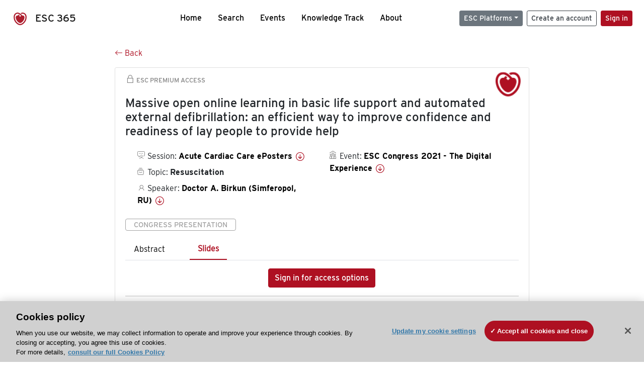

--- FILE ---
content_type: text/html; charset=utf-8
request_url: https://esc365.escardio.org/presentation/238345?resource=slide
body_size: 19468
content:
<!doctype html>
<html data-n-head-ssr lang="en" data-n-head="%7B%22lang%22:%7B%22ssr%22:%22en%22%7D%7D">
  <head >
    <meta data-n-head="ssr" charset="utf-8"><meta data-n-head="ssr" name="viewport" content="width=device-width, initial-scale=1"><meta data-n-head="ssr" data-hid="apple-mobile-web-app-capable" property="apple-mobile-web-app-capable" content="yes"><meta data-n-head="ssr" name="format-detection" content="telephone=no"><meta data-n-head="ssr" data-hid="keywords" name="keywords" content="ESC Congress 2021 - The Digital Experience, Resuscitation, ESC 365, cardiology presentation, cardiovascular presentation, ESC 365, Doctor A. Birkun (Russian Federation,RU)"><meta data-n-head="ssr" data-hid="description" name="description" content="Access this presentation on ESC 365 from ESC Congress 2021 - The Digital Experience on Resuscitation by Doctor A. Birkun (Russian Federation,RU) on ESC 365."><meta data-n-head="ssr" property="og:type" data-hid="og:type" content="article"><meta data-n-head="ssr" property="og:url" data-hid="og:url" content="https://esc365.escardio.org/presentation/238345"><meta data-n-head="ssr" property="og:title" data-hid="og:title" content="Massive open online learning in basic life support and automated external defibrillation: an efficient way to improve confidence and readiness of lay people to provide help"><meta data-n-head="ssr" property="og:description" data-hid="og:description" content="Access this presentation on ESC 365 from ESC Congress 2021 - The Digital Experience on Resuscitation by Doctor A. Birkun (Russian Federation,RU) on ESC 365."><meta data-n-head="ssr" property="og:image" data-hid="og:image" content="https://d1ukaf53hjlapf.cloudfront.net/pdf-thumbnails/thumbnail_238345.png"><meta data-n-head="ssr" property="og:image:secure_url" data-hid="og:image:secure_url" content="https://d1ukaf53hjlapf.cloudfront.net/pdf-thumbnails/thumbnail_238345.png"><meta data-n-head="ssr" name="twitter:card" content="summary_large_image"><meta data-n-head="ssr" name="twitter:title" data-hid="twitter:title" content="Massive open online learning in basic life support and automated external defibrillation: an efficient way to improve confidence and readiness of lay people to provide help"><meta data-n-head="ssr" name="twitter:image:src" data-hid="twitter:image" content="https://d1ukaf53hjlapf.cloudfront.net/pdf-thumbnails/thumbnail_238345.png"><meta data-n-head="ssr" name="twitter:description" data-hid="twitter:description" content="Access this presentation on ESC 365 from ESC Congress 2021 - The Digital Experience on Resuscitation by Doctor A. Birkun (Russian Federation,RU) on ESC 365."><meta data-n-head="ssr" name="twitter:site" data-hid="twitter:site" content="@escardio"><meta data-n-head="ssr" name="twitter:creator" data-hid="twitter:creator" content="@escardio"><meta data-n-head="ssr" property="content-date" data-hid="content-date" content="2021-08-27" scheme="YYYY-MM-DD"><meta data-n-head="ssr" property="esc-content-id" data-hid="esc-content-id" content="P238345"><meta data-n-head="ssr" property="esc-content-type" data-hid="esc-content-type" content="ESC365 Congress Presentation"><meta data-n-head="ssr" property="esc-content-topics" data-hid="esc-content-topics" vmid="esc-content-topics" content="['Resuscitation']"><meta data-n-head="ssr" property="esc-content-community" data-hid="esc-content-community" vmid="esc-content-community" content=""><title>ESC 365 - Massive open online learning in basic life support and automated external defibrillation: an efficient way to improve confidence and readiness of lay people to provide help</title><link data-n-head="ssr" rel="apple-touch-icon" sizes="180x180" href="/apple-touch-icon.png"><link data-n-head="ssr" rel="icon" type="image/png" sizes="16x16" href="/favicon-16x16.png"><link data-n-head="ssr" rel="icon" type="image/png" sizes="32x32" href="/favicon-32x32.png"><link data-n-head="ssr" rel="manifest" href="/site.webmanifest"><link data-n-head="ssr" rel="preload" href="/third-party/line-awesome.1.3.0/css/line-awesome.min.css" as="style"><link data-n-head="ssr" rel="stylesheet" href="/third-party/line-awesome.1.3.0/css/line-awesome.min.css" bottom="true"><link data-n-head="ssr" rel="canonical" href="https://esc365.escardio.org/presentation/238345"><script data-n-head="ssr" data-hid="addthis-script" src="https://platform-api.sharethis.com/js/sharethis.js#property=64a2cea5df473b0019d1b0b6&amp;product=sop" type="text/plain" class="optanon-category-C0003" data-step="true" defer async></script><script data-n-head="ssr" src="/third-party/atc.min.js" type="text/plain" defer async class="optanon-category-C0003"></script><script data-n-head="ssr" src="/third-party/bc-player-extensions.js" defer async type="text/javascript"></script><script data-n-head="ssr" data-hid="gtm-script">if(!window._gtm_init){window._gtm_init=1;(function(w,n,d,m,e,p){w[d]=(w[d]==1||n[d]=='yes'||n[d]==1||n[m]==1||(w[e]&&w[e][p]&&w[e][p]()))?1:0})(window,navigator,'doNotTrack','msDoNotTrack','external','msTrackingProtectionEnabled');(function(w,d,s,l,x,y){w[x]={};w._gtm_inject=function(i){if(w.doNotTrack||w[x][i])return;w[x][i]=1;w[l]=w[l]||[];w[l].push({'gtm.start':new Date().getTime(),event:'gtm.js'});var f=d.getElementsByTagName(s)[0],j=d.createElement(s);j.async=true;j.src='https://www.googletagmanager.com/gtm.js?id='+i;f.parentNode.insertBefore(j,f);};w[y]('GTM-T6GS8K')})(window,document,'script','dataLayer','_gtm_ids','_gtm_inject')}</script><link rel="preload" href="/_nuxt/e642966.js" as="script"><link rel="preload" href="/_nuxt/e57b9a7.js" as="script"><link rel="preload" href="/_nuxt/css/d5d951a.css" as="style"><link rel="preload" href="/_nuxt/a741fcd.js" as="script"><link rel="preload" href="/_nuxt/346c347.js" as="script"><link rel="stylesheet" href="/_nuxt/css/d5d951a.css">
  
<script>(window.BOOMR_mq=window.BOOMR_mq||[]).push(["addVar",{"rua.upush":"false","rua.cpush":"true","rua.upre":"false","rua.cpre":"true","rua.uprl":"false","rua.cprl":"false","rua.cprf":"false","rua.trans":"SJ-c3dde113-2617-488f-9c2d-0b6b548fceca","rua.cook":"false","rua.ims":"false","rua.ufprl":"false","rua.cfprl":"true","rua.isuxp":"false","rua.texp":"norulematch","rua.ceh":"false","rua.ueh":"false","rua.ieh.st":"0"}]);</script>
                              <script>!function(a){var e="https://s.go-mpulse.net/boomerang/",t="addEventListener";if("False"=="True")a.BOOMR_config=a.BOOMR_config||{},a.BOOMR_config.PageParams=a.BOOMR_config.PageParams||{},a.BOOMR_config.PageParams.pci=!0,e="https://s2.go-mpulse.net/boomerang/";if(window.BOOMR_API_key="WK8YY-PWPNS-6YCE8-NM35B-TAPHF",function(){function n(e){a.BOOMR_onload=e&&e.timeStamp||(new Date).getTime()}if(!a.BOOMR||!a.BOOMR.version&&!a.BOOMR.snippetExecuted){a.BOOMR=a.BOOMR||{},a.BOOMR.snippetExecuted=!0;var i,_,o,r=document.createElement("iframe");if(a[t])a[t]("load",n,!1);else if(a.attachEvent)a.attachEvent("onload",n);r.src="javascript:void(0)",r.title="",r.role="presentation",(r.frameElement||r).style.cssText="width:0;height:0;border:0;display:none;",o=document.getElementsByTagName("script")[0],o.parentNode.insertBefore(r,o);try{_=r.contentWindow.document}catch(O){i=document.domain,r.src="javascript:var d=document.open();d.domain='"+i+"';void(0);",_=r.contentWindow.document}_.open()._l=function(){var a=this.createElement("script");if(i)this.domain=i;a.id="boomr-if-as",a.src=e+"WK8YY-PWPNS-6YCE8-NM35B-TAPHF",BOOMR_lstart=(new Date).getTime(),this.body.appendChild(a)},_.write("<bo"+'dy onload="document._l();">'),_.close()}}(),"".length>0)if(a&&"performance"in a&&a.performance&&"function"==typeof a.performance.setResourceTimingBufferSize)a.performance.setResourceTimingBufferSize();!function(){if(BOOMR=a.BOOMR||{},BOOMR.plugins=BOOMR.plugins||{},!BOOMR.plugins.AK){var e="true"=="true"?1:0,t="",n="amic2vqxbqeta2j2jhhq-f-acd6dc01b-clientnsv4-s.akamaihd.net",i="false"=="true"?2:1,_={"ak.v":"39","ak.cp":"1280916","ak.ai":parseInt("767614",10),"ak.ol":"0","ak.cr":10,"ak.ipv":4,"ak.proto":"h2","ak.rid":"49ab62e","ak.r":44093,"ak.a2":e,"ak.m":"dsca","ak.n":"essl","ak.bpcip":"3.16.45.0","ak.cport":41722,"ak.gh":"23.33.28.148","ak.quicv":"","ak.tlsv":"tls1.3","ak.0rtt":"","ak.0rtt.ed":"","ak.csrc":"-","ak.acc":"","ak.t":"1765427663","ak.ak":"hOBiQwZUYzCg5VSAfCLimQ==Vh3o1OmfTUZuunAhPkM7r1fPz4cpjLD3bnaL3ej8wU3ub8Qp7MBEbG9ohTkA8Vl5PEDHzsluTLjcyPm7Gvm9VJvh3iLHJVGotDGtTtOL3YQFTvSBRJahK98oQudvA7TfISTDf6DQamM6x68s9zeeXq5qlHKp9xn6jo7eLV4k9gqwBU34PZM6D+1SZt/GMkrz1sLFuv8aGjRgnE4dbTuVf9JvoMMK5G7OrYWsWsBZVHuc63qu5eRLG72xGJZeIF0EGfLZwcFboIEwPQ4aWGN+AVs5oyHf+epbNmtzIttiuAjGFSWkQytgkiZMC/P8L04kHMB2gTlmlbRRD95fNxr2DKf8S4K2uI1zyvHDM5vi3vrYQ1zOtEWwYO+hNXqeUlo0TYcWguzYXDbw0DGWgMVEqbrgvq4+fQuMLZGpAlddhCY=","ak.pv":"65","ak.dpoabenc":"","ak.tf":i};if(""!==t)_["ak.ruds"]=t;var o={i:!1,av:function(e){var t="http.initiator";if(e&&(!e[t]||"spa_hard"===e[t]))_["ak.feo"]=void 0!==a.aFeoApplied?1:0,BOOMR.addVar(_)},rv:function(){var a=["ak.bpcip","ak.cport","ak.cr","ak.csrc","ak.gh","ak.ipv","ak.m","ak.n","ak.ol","ak.proto","ak.quicv","ak.tlsv","ak.0rtt","ak.0rtt.ed","ak.r","ak.acc","ak.t","ak.tf"];BOOMR.removeVar(a)}};BOOMR.plugins.AK={akVars:_,akDNSPreFetchDomain:n,init:function(){if(!o.i){var a=BOOMR.subscribe;a("before_beacon",o.av,null,null),a("onbeacon",o.rv,null,null),o.i=!0}return this},is_complete:function(){return!0}}}}()}(window);</script></head>
  <body >
    <noscript data-n-head="ssr" data-hid="gtm-noscript" data-pbody="true"><iframe src="https://www.googletagmanager.com/ns.html?id=GTM-T6GS8K&" height="0" width="0" style="display:none;visibility:hidden" title="gtm"></iframe></noscript><div data-server-rendered="true" id="__nuxt"><div id="__layout"><div><div class="splash-screen" data-v-71257c50><div class="spinner-wrapper" data-v-71257c50><div class="spinner" data-v-71257c50></div></div></div> <div class="min-vh-100 d-flex flex-column"><header><div class="navigation container-fluid position-fixed"><nav offset-md="2" class="navbar w-100 navbar-light navbar-expand-lg"><a href="/home" target="_self" class="navbar-brand"><img id="v-step-1" src="/_nuxt/img/logo_esc.f048692.svg" alt="logo esc"> <span>ESC 365</span></a> <div><button type="button" aria-label="Toggle navigation" class="navbar-toggler"><span class="navbar-toggler-icon"></span></button></div> <div id="nav-collapse" class="navbar-collapse collapse" style="display:none;"><div class="p-0 d-md-none col"><h5 class="text-center">Menu</h5> <!----></div> <ul class="navbar-nav ml-auto"><li class="nav-item"><a href="/home" target="_self" class="nav-link">
            Home
          </a></li> <!----> <li class="nav-item"><a href="/results" target="_self" class="nav-link">
            Search
          </a></li> <li class="nav-item"><a href="/events/upcoming" target="_self" class="nav-link">
            Events
          </a></li> <li class="nav-item"><a href="/knowledge-track" target="_self" class="nav-link">
            Knowledge Track
          </a></li> <li class="nav-item"><a href="/about" target="_self" class="nav-link">
            About
          </a></li></ul> <ul class="navbar-nav ml-auto"><li class="form-inline"><form class="form-inline"><div><v-tour name="myTour" steps="[object Object]" callbacks="[object Object]"></v-tour></div> <div class="dropdown b-dropdown mr-2 btn-group"><!----><button aria-haspopup="menu" aria-expanded="false" type="button" class="btn dropdown-toggle btn-secondary btn-sm">ESC Platforms</button><ul role="menu" tabindex="-1" class="dropdown-menu"><li role="presentation"><a role="menuitem" href="https://www.escardio.org/" rel="noopener" target="_blank" class="dropdown-item escplatforms">
                  Escardio.org
                </a></li> <li role="presentation"><a role="menuitem" href="https://esc365.escardio.org/" target="_self" class="dropdown-item escplatforms">
                  ESC 365
                </a></li> <li role="presentation"><a role="menuitem" href="https://escelearning.escardio.org/" rel="noopener" target="_blank" class="dropdown-item escplatforms">
                  ESC eLearning
                </a></li></ul></div> <a href="https://myesc.escardio.org/Account/ESCRegister" target="_self" class="btn my-2 my-sm-0 mr-2 btn-register btn-outline-dark btn-sm">
                Create an account
              </a> <span><a id="newMembre" href="https://azappptfauthp1.azurewebsites.net/SAML/Requests/SSO?ReturnUrl=esc365.escardio.org%2Fpresentation%2F238345%3Fresource%3Dslide" target="_self" class="btn my-2 my-sm-0 mr-2 btn-membership btn-secondary btn-sm"><span>Sign in</span></a></span> <!----> <!----></form></li></ul></div></nav> <div id="searchShows" class="searchInputSticky is-hidden mr-auto ml-auto col-md-5 d-none d-lg-block"><!----></div></div></header> <!----> <div><div data-fetch-key="Presentation:0"><div class="presentationContent container-fluid"><div class="row"><div class="mt-4 mb-3 col-lg-8 offset-lg-2"><a href="#" target="_self" class="backButton"><svg viewBox="0 0 16 16" width="1em" height="1em" focusable="false" role="img" aria-label="arrow left" xmlns="http://www.w3.org/2000/svg" fill="currentColor" class="bi-arrow-left b-icon bi"><g><path fill-rule="evenodd" d="M15 8a.5.5 0 0 0-.5-.5H2.707l3.147-3.146a.5.5 0 1 0-.708-.708l-4 4a.5.5 0 0 0 0 .708l4 4a.5.5 0 0 0 .708-.708L2.707 8.5H14.5A.5.5 0 0 0 15 8z"/></g></svg>
  Back
</a></div></div> <div id="presentationDataOverlay" class="b-overlay-wrap position-relative"><!----></div> <div class="row"><div class="col-lg-8 offset-lg-2"><div class="card infoPres mb-4"><!----><header class="card-header"><span class="premiumAccess mb-0"><i class="las la-lock la-1-5x"></i>
              ESC Premium Access
            </span></header><div class="card-body"><h4 class="card-title">Massive open online learning in basic life support and automated external defibrillation: an efficient way to improve confidence and readiness of lay people to provide help</h4><!----> <div class="logoAssoPres"> <img src="/_nuxt/img/ESC-Symbol.dfa4bf3.png"></div> <p class="card-text mt-4"><div class="row"><div class="col-md-6 col-12"><div class="mb-2 ml-4"><i class="bull"></i>
                  Session:
                  <span class="fontBold"><a href="/presentation/238345#accessSession" target="_self" class="colorBlack">
                      Acute Cardiac Care ePosters
                      <i class="las la-arrow-circle-down la-1-3x la-t-plus-3"></i></a></span></div> <div class="mb-2 mr-2 ml-4"><i class="folder"></i>
                  Topic:
                  <span class="fontBold">Resuscitation</span></div> <div class="mb-2 mr-2 ml-4"><i class="las la-user"></i>
                  Speaker:
                  <span class="fontBold"><a href="/presentation/238345#aboutSpeaker" target="_self" class="colorBlack">
                      Doctor A. Birkun (Simferopol, RU)
                      <i class="las la-arrow-circle-down la-1-3x la-t-plus-3"></i></a></span></div> <!----></div> <div class="col-md-6 col-12"><div class="mb-2 mr-2"><i class="home"></i>
                  Event:
                  <span class="fontBold"><a href="/presentation/238345#aboutEvent" target="_self" class="colorBlack">
                      ESC Congress 2021 - The Digital Experience
                      <i class="las la-arrow-circle-down la-1-3x la-t-plus-3"></i></a></span></div></div></div></p> <p class="card-text"><span class="badge badge-light contentType">
              Congress Presentation
            </span></p> <p class="card-text"><div class="tabs"><!----><div><ul role="tablist" class="nav nav-tabs"><!----><!----></ul></div><div class="tab-content mt-3"><div role="tabpanel" aria-hidden="true" class="tab-pane" style="display:none;"><div class="text-center restrictedAccess"><!----> <div><!----></div> <!----> <div><a href="https://azappptfauthp1.azurewebsites.net/SAML/Requests/SSO?ReturnUrl=esc365.escardio.org%2Fpresentation%2F238345%3Fresource%3Dslide" target="_self" class="btn btn-primary">
      Sign in to view the resources
    </a></div></div> <!----></div> <div role="tabpanel" aria-hidden="true" class="tab-pane" style="display:none;"><div class="text-center restrictedAccess"><!----> <div><!----></div> <!----> <div><a href="https://azappptfauthp1.azurewebsites.net/SAML/Requests/SSO?ReturnUrl=esc365.escardio.org%2Fpresentation%2F238345%3Fresource%3Dslide" target="_self" class="btn btn-primary">
      Sign in for access options
    </a></div></div> <!----></div> <!----> <!----> <!----><!----></div></div></p> <div class="row"><div class="col-12"><div class="list-group userAction list-group-horizontal"><div class="list-group-item"><a id="favForTour" data-uniqid="P238345" data-action="add" class="cursor-pointer "><span style="display:none;"><svg xmlns="http://www.w3.org/2000/svg" width="17" height="22" viewBox="0 0 19.912 25.443"><path d="M7,5V30.443l1.763-1.314,8.193-6.153,8.193,6.153,1.763,1.314V5Z" transform="translate(-7 -5)"></path></svg></span> <span class="favoriteButton"><svg xmlns="http://www.w3.org/2000/svg" width="17" height="22" viewBox="0 0 19.912 25.443"><path d="M7,5V30.443l1.763-1.314,8.193-6.153,8.193,6.153,1.763,1.314V5Z" transform="translate(-7 -5)"></path></svg> <p class="ml-2 d-inline-block fontRegular">
        Add to my library
      </p></span> <!----></a></div> <div class="list-group-item"><div class="cardLikes cursor-pointer"><a data-uniqid="P238345" data-action="add"><i class="las la-heart mr-1"></i> <!----> <span class="fontRegular">
      Like
    </span></a></div></div> <div class="list-group-item"><!----></div></div></div></div></div><!----><!----></div> <div class="row"><!----></div> <div class="row"><div class="col"><h4 id="aboutSpeaker" class="anchor"><span>About the speaker</span></h4> <div class="cardSpeaker card-deck"><slick-carousel arrows="true" slidesToShow="3" slidesToScroll="1" responsive="[object Object],[object Object],[object Object]"><div class="cardSpeaker"><div class="card"><img src="https://d1ukaf53hjlapf.cloudfront.net/website_profile_photos/default.jpg" class="card-img-top"><header class="card-header"><div class="cardBookmark"><a id="favForTour" data-uniqid="CONT992553" data-action="add" class="cursor-pointer "><span style="display:;"><svg xmlns="http://www.w3.org/2000/svg" width="17" height="22" viewBox="0 0 19.912 25.443"><path d="M7,5V30.443l1.763-1.314,8.193-6.153,8.193,6.153,1.763,1.314V5Z" transform="translate(-7 -5)"></path></svg></span> <!----> <!----></a></div></header><div class="card-body"><h4 class="card-title">Doctor Alexei Birkun</h4><!----> <p class="card-text"><div class="speakerInstitution fontBold mt-3">
                        Medical Academy named after S. I. Georgievsky of V. I. Vernadsky Crimean Federal, Simferopol (Russian Federation)
                      </div> <!----> <div class="speakerFollowers mb-0"><span class="fontBold">
                          0
                        </span> <span>follower</span></div></p></div><footer class="card-footer"><div class="row"><div class="position-static col-6"><a href="/person/992553" data-uniqID="CONT992553" target="_self" class="card-link nVisible stretched-link">
  Access
  </a></div> <div class="col"><div class="CTAcard mb-0 text-right"><a href="/person/992553" data-uniqID="CONT992553" target="_self" class="stretched-link">
                              See details
                            </a> <i class="las la-arrow-right"></i></div></div></div></footer><!----></div></div></slick-carousel></div></div></div> <!----> <div class="presentationsListing mt-5"><div class="row mb-4"><div class="col-md-8 col-12"><h4 class="mb-0"><span>
                  32
                </span>
                more
                <span>presentations</span>
                in this session
              </h4></div> <div class="col-md-4 col-12"></div></div> <div class="card-group"><div class="card overflow-hidden-old mb-3 infoPres"><!----><!----><div class="row no-gutters"><div class="col-md-8 order-md-1 order-2"><div class="card-body"><!----><!----><h4 class="card-title"><div class="cardBookmark"><a id="favForTour" data-uniqid="P238348" data-action="add" class="cursor-pointer "><span style="display:;"><svg xmlns="http://www.w3.org/2000/svg" width="17" height="22" viewBox="0 0 19.912 25.443"><path d="M7,5V30.443l1.763-1.314,8.193-6.153,8.193,6.153,1.763,1.314V5Z" transform="translate(-7 -5)"></path></svg></span> <!----> <!----></a></div> <div>Barriers associated with emergency medical service activation in italian patients with ST-segment elevation acute coronary syndromes</div></h4> <div class="row"><div class="col-12"><p class="mb-2"><i class="las la-user"></i>
                          Speaker:
                          <span class="fontBold">
                            Doctor E. Baldi (Pavia, IT)
                          </span></p></div> <div class="position-static col-6"><a href="/presentation/238348" data-uniqID="P238348" target="_self" class="card-link nVisible stretched-link">
                          Access
                        </a></div></div> <div class="list-group mt-2 list-group-horizontal"><div class="list-group-item py-0"><a href="/presentation/238348?resource=abstract" data-uniqID="P238348" target="_self">
                          Abstract
                        </a></div> <div class="list-group-item py-0"><a href="/presentation/238348?resource=slide" data-uniqID="P238348" target="_self">
                          Slides
                        </a></div> <!----> <!----> <!----></div> <div class="row mt-4 likedCommented"><div class="mb-2 col-lg-9 col-6"></div> <div class="mb-2 text-right col-lg-3 col-6"><div class="cardLikes cursor-pointer"><a data-uniqid="P238348" data-action="add"><i class="las la-heart mr-1"></i> <!----> <span class="fontRegular">
      Like
    </span></a></div></div> <!----></div></div></div> <div class="d-flex col-md-4 order-md-2 order-1"><div class="videoThumbnail col-12"><img src="data:image/svg+xml;charset=UTF-8,%3Csvg%20width%3D%221%22%20height%3D%221%22%20xmlns%3D%22http%3A%2F%2Fwww.w3.org%2F2000%2Fsvg%22%20viewBox%3D%220%200%20%25%7Bw%7D%20%25%7Bh%7D%22%20preserveAspectRatio%3D%22none%22%3E%3Crect%20width%3D%22100%25%22%20height%3D%22100%25%22%20style%3D%22fill%3Atransparent%3B%22%3E%3C%2Frect%3E%3C%2Fsvg%3E" alt="Thumbnail" width="1" height="1" class="rounded-0 card-img"></div></div></div><!----><!----></div></div><div class="card-group"><div class="card overflow-hidden-old mb-3 infoPres"><!----><!----><div class="row no-gutters"><div class="col-md-8 order-md-1 order-2"><div class="card-body"><!----><!----><h4 class="card-title"><div class="cardBookmark"><a id="favForTour" data-uniqid="P238349" data-action="add" class="cursor-pointer "><span style="display:;"><svg xmlns="http://www.w3.org/2000/svg" width="17" height="22" viewBox="0 0 19.912 25.443"><path d="M7,5V30.443l1.763-1.314,8.193-6.153,8.193,6.153,1.763,1.314V5Z" transform="translate(-7 -5)"></path></svg></span> <!----> <!----></a></div> <div>Long-term prognostic factors of coronary artery disease patients after out-of-hospital cardiac arrest</div></h4> <div class="row"><div class="col-12"><p class="mb-2"><i class="las la-user"></i>
                          Speaker:
                          <span class="fontBold">
                            Doctor G. Nitta (Tokyo, JP)
                          </span></p></div> <div class="position-static col-6"><a href="/presentation/238349" data-uniqID="P238349" target="_self" class="card-link nVisible stretched-link">
                          Access
                        </a></div></div> <div class="list-group mt-2 list-group-horizontal"><div class="list-group-item py-0"><a href="/presentation/238349?resource=abstract" data-uniqID="P238349" target="_self">
                          Abstract
                        </a></div> <div class="list-group-item py-0"><a href="/presentation/238349?resource=slide" data-uniqID="P238349" target="_self">
                          Slides
                        </a></div> <!----> <!----> <!----></div> <div class="row mt-4 likedCommented"><div class="mb-2 col-lg-9 col-6"></div> <div class="mb-2 text-right col-lg-3 col-6"><div class="cardLikes cursor-pointer"><a data-uniqid="P238349" data-action="add"><i class="las la-heart mr-1"></i> <!----> <span class="fontRegular">
      Like
    </span></a></div></div> <!----></div></div></div> <div class="d-flex col-md-4 order-md-2 order-1"><div class="videoThumbnail col-12"><img src="data:image/svg+xml;charset=UTF-8,%3Csvg%20width%3D%221%22%20height%3D%221%22%20xmlns%3D%22http%3A%2F%2Fwww.w3.org%2F2000%2Fsvg%22%20viewBox%3D%220%200%20%25%7Bw%7D%20%25%7Bh%7D%22%20preserveAspectRatio%3D%22none%22%3E%3Crect%20width%3D%22100%25%22%20height%3D%22100%25%22%20style%3D%22fill%3Atransparent%3B%22%3E%3C%2Frect%3E%3C%2Fsvg%3E" alt="Thumbnail" width="1" height="1" class="rounded-0 card-img"></div></div></div><!----><!----></div></div><div class="card-group"><div class="card overflow-hidden-old mb-3 infoPres"><!----><!----><div class="row no-gutters"><div class="col-md-8 order-md-1 order-2"><div class="card-body"><!----><!----><h4 class="card-title"><div class="cardBookmark"><a id="favForTour" data-uniqid="P238350" data-action="add" class="cursor-pointer "><span style="display:;"><svg xmlns="http://www.w3.org/2000/svg" width="17" height="22" viewBox="0 0 19.912 25.443"><path d="M7,5V30.443l1.763-1.314,8.193-6.153,8.193,6.153,1.763,1.314V5Z" transform="translate(-7 -5)"></path></svg></span> <!----> <!----></a></div> <div>Effects of covid_19 pandemic on cardiac surgery and practice. Did we hit the mark: strategy or casuality ?</div></h4> <div class="row"><div class="col-12"><p class="mb-2"><i class="las la-user"></i>
                          Speaker:
                          <span class="fontBold">
                            Doctor A. Minotti (Rapallo, IT)
                          </span></p></div> <div class="position-static col-6"><a href="/presentation/238350" data-uniqID="P238350" target="_self" class="card-link nVisible stretched-link">
                          Access
                        </a></div></div> <div class="list-group mt-2 list-group-horizontal"><div class="list-group-item py-0"><a href="/presentation/238350?resource=abstract" data-uniqID="P238350" target="_self">
                          Abstract
                        </a></div> <div class="list-group-item py-0"><a href="/presentation/238350?resource=slide" data-uniqID="P238350" target="_self">
                          Slides
                        </a></div> <!----> <!----> <!----></div> <div class="row mt-4 likedCommented"><div class="mb-2 col-lg-9 col-6"></div> <div class="mb-2 text-right col-lg-3 col-6"><div class="cardLikes cursor-pointer"><a data-uniqid="P238350" data-action="add"><i class="las la-heart mr-1"></i> <!----> <span class="fontRegular">
      Like
    </span></a></div></div> <!----></div></div></div> <div class="d-flex col-md-4 order-md-2 order-1"><div class="videoThumbnail col-12"><img src="data:image/svg+xml;charset=UTF-8,%3Csvg%20width%3D%221%22%20height%3D%221%22%20xmlns%3D%22http%3A%2F%2Fwww.w3.org%2F2000%2Fsvg%22%20viewBox%3D%220%200%20%25%7Bw%7D%20%25%7Bh%7D%22%20preserveAspectRatio%3D%22none%22%3E%3Crect%20width%3D%22100%25%22%20height%3D%22100%25%22%20style%3D%22fill%3Atransparent%3B%22%3E%3C%2Frect%3E%3C%2Fsvg%3E" alt="Thumbnail" width="1" height="1" class="rounded-0 card-img"></div></div></div><!----><!----></div></div><div class="card-group"><div class="card overflow-hidden-old mb-3 infoPres"><!----><!----><div class="row no-gutters"><div class="col-md-8 order-md-1 order-2"><div class="card-body"><!----><!----><h4 class="card-title"><div class="cardBookmark"><a id="favForTour" data-uniqid="P238351" data-action="add" class="cursor-pointer "><span style="display:;"><svg xmlns="http://www.w3.org/2000/svg" width="17" height="22" viewBox="0 0 19.912 25.443"><path d="M7,5V30.443l1.763-1.314,8.193-6.153,8.193,6.153,1.763,1.314V5Z" transform="translate(-7 -5)"></path></svg></span> <!----> <!----></a></div> <div>Cardiac output monitoring using transthoracic echocardiography in children after cardiac surgery-an observational study of feasibility and concordance with transpulmonary thermodilution</div></h4> <div class="row"><div class="col-12"><p class="mb-2"><i class="las la-user"></i>
                          Speaker:
                          <span class="fontBold">
                            Doctor S. Guha Niyogi (Chandigarh, IN)
                          </span></p></div> <div class="position-static col-6"><a href="/presentation/238351" data-uniqID="P238351" target="_self" class="card-link nVisible stretched-link">
                          Access
                        </a></div></div> <div class="list-group mt-2 list-group-horizontal"><div class="list-group-item py-0"><a href="/presentation/238351?resource=abstract" data-uniqID="P238351" target="_self">
                          Abstract
                        </a></div> <div class="list-group-item py-0"><a href="/presentation/238351?resource=slide" data-uniqID="P238351" target="_self">
                          Slides
                        </a></div> <!----> <!----> <!----></div> <div class="row mt-4 likedCommented"><div class="mb-2 col-lg-9 col-6"></div> <div class="mb-2 text-right col-lg-3 col-6"><div class="cardLikes cursor-pointer"><a data-uniqid="P238351" data-action="add"><i class="las la-heart mr-1"></i> <!----> <span class="fontRegular">
      Like
    </span></a></div></div> <!----></div></div></div> <div class="d-flex col-md-4 order-md-2 order-1"><div class="videoThumbnail col-12"><img src="data:image/svg+xml;charset=UTF-8,%3Csvg%20width%3D%221%22%20height%3D%221%22%20xmlns%3D%22http%3A%2F%2Fwww.w3.org%2F2000%2Fsvg%22%20viewBox%3D%220%200%20%25%7Bw%7D%20%25%7Bh%7D%22%20preserveAspectRatio%3D%22none%22%3E%3Crect%20width%3D%22100%25%22%20height%3D%22100%25%22%20style%3D%22fill%3Atransparent%3B%22%3E%3C%2Frect%3E%3C%2Fsvg%3E" alt="Thumbnail" width="1" height="1" class="rounded-0 card-img"></div></div></div><!----><!----></div></div><div class="card-group"><div class="card overflow-hidden-old mb-3 infoPres"><!----><!----><div class="row no-gutters"><div class="col-md-8 order-md-1 order-2"><div class="card-body"><!----><!----><h4 class="card-title"><div class="cardBookmark"><a id="favForTour" data-uniqid="P238352" data-action="add" class="cursor-pointer "><span style="display:;"><svg xmlns="http://www.w3.org/2000/svg" width="17" height="22" viewBox="0 0 19.912 25.443"><path d="M7,5V30.443l1.763-1.314,8.193-6.153,8.193,6.153,1.763,1.314V5Z" transform="translate(-7 -5)"></path></svg></span> <!----> <!----></a></div> <div>AMI causing cardiogenic shock in patients with severely depressed left ventricular function</div></h4> <div class="row"><div class="col-12"><p class="mb-2"><i class="las la-user"></i>
                          Speaker:
                          <span class="fontBold">
                            Ms R. Caldeira da Rocha (Evora, PT)
                          </span></p></div> <div class="position-static col-6"><a href="/presentation/238352" data-uniqID="P238352" target="_self" class="card-link nVisible stretched-link">
                          Access
                        </a></div></div> <div class="list-group mt-2 list-group-horizontal"><div class="list-group-item py-0"><a href="/presentation/238352?resource=abstract" data-uniqID="P238352" target="_self">
                          Abstract
                        </a></div> <div class="list-group-item py-0"><a href="/presentation/238352?resource=slide" data-uniqID="P238352" target="_self">
                          Slides
                        </a></div> <!----> <!----> <!----></div> <div class="row mt-4 likedCommented"><div class="mb-2 col-lg-9 col-6"></div> <div class="mb-2 text-right col-lg-3 col-6"><div class="cardLikes cursor-pointer"><a data-uniqid="P238352" data-action="add"><i class="las la-heart mr-1"></i> <!----> <span class="fontRegular">
      Like
    </span></a></div></div> <!----></div></div></div> <div class="d-flex col-md-4 order-md-2 order-1"><div class="videoThumbnail col-12"><img src="data:image/svg+xml;charset=UTF-8,%3Csvg%20width%3D%221%22%20height%3D%221%22%20xmlns%3D%22http%3A%2F%2Fwww.w3.org%2F2000%2Fsvg%22%20viewBox%3D%220%200%20%25%7Bw%7D%20%25%7Bh%7D%22%20preserveAspectRatio%3D%22none%22%3E%3Crect%20width%3D%22100%25%22%20height%3D%22100%25%22%20style%3D%22fill%3Atransparent%3B%22%3E%3C%2Frect%3E%3C%2Fsvg%3E" alt="Thumbnail" width="1" height="1" class="rounded-0 card-img"></div></div></div><!----><!----></div></div> <ul role="menubar" aria-disabled="false" aria-label="Pagination" class="pagination mt-3 b-pagination justify-content-center b-pagination-pills"><li role="presentation" aria-hidden="true" class="page-item disabled"><span role="menuitem" aria-label="Go to first page" aria-disabled="true" class="page-link">«</span></li><li role="presentation" aria-hidden="true" class="page-item disabled"><span role="menuitem" aria-label="Go to previous page" aria-disabled="true" class="page-link">‹</span></li><!----><!----><li role="presentation" class="page-item active"><button role="menuitemradio" type="button" aria-label="Go to page 1" aria-checked="true" aria-posinset="1" aria-setsize="7" tabindex="0" class="page-link">1</button></li><li role="presentation" class="page-item"><button role="menuitemradio" type="button" aria-label="Go to page 2" aria-checked="false" aria-posinset="2" aria-setsize="7" tabindex="-1" class="page-link">2</button></li><li role="presentation" class="page-item"><button role="menuitemradio" type="button" aria-label="Go to page 3" aria-checked="false" aria-posinset="3" aria-setsize="7" tabindex="-1" class="page-link">3</button></li><li role="separator" class="page-item disabled bv-d-xs-down-none"><span class="page-link">…</span></li><!----><li role="presentation" class="page-item"><button role="menuitem" type="button" tabindex="-1" aria-label="Go to next page" class="page-link">›</button></li><li role="presentation" class="page-item"><button role="menuitem" type="button" tabindex="-1" aria-label="Go to last page" class="page-link">»</button></li></ul></div> <div class="presentationsListing"><div class="row mb-4 mt-5"><div class="col-12"><h4 id="accessSession" class="mb-0 anchor">
                Access the full session
              </h4></div></div> <div class="card overflow-hidden-old mb-3 infoPres"><!----><!----><div class="row no-gutters"><div class="order-md-1 col order-2"><div class="card-body"><!----><!----><h4 class="card-title"><div class="cardBookmark"><a id="favForTour" data-uniqid="SESS34077" data-action="add" class="cursor-pointer "><span style="display:;"><svg xmlns="http://www.w3.org/2000/svg" width="17" height="22" viewBox="0 0 19.912 25.443"><path d="M7,5V30.443l1.763-1.314,8.193-6.153,8.193,6.153,1.763,1.314V5Z" transform="translate(-7 -5)"></path></svg></span> <!----> <!----></a></div> <div>Acute Cardiac Care ePosters</div></h4> <div class="row"><div class="col-12"><div class="mb-2"><i class="las la-user"></i>
                        Speakers:
                        <span class="fontBold">
                          Doctor A. Birkun, Doctor E. Baldi, Doctor G. Nitta, Doctor A. Minotti, Doctor S. Guha Niyogi...
                        </span></div></div> <div class="position-static col-6"><a href="/session/34077" data-uniqID="SESS34077" target="_self" class="nVisible stretched-link">
                        Access
                      </a></div></div> <div class="list-group mt-2 list-group-horizontal"><!----></div> <div class="row mt-4 likedCommented"><div class="mb-2 col-lg-9 col-6"></div> <div class="mb-2 text-right col-lg-3 col-6"><div class="cardLikes cursor-pointer"><a data-uniqid="SESS34077" data-action="add"><i class="las la-heart mr-1"></i> <!----> <span class="fontRegular">
      Like
    </span></a></div></div> <!----></div></div></div> <div class="d-flex col-md-4 order-md-2 order-1"><div class="videoThumbnail col-12"><img src="data:image/svg+xml;charset=UTF-8,%3Csvg%20width%3D%221%22%20height%3D%221%22%20xmlns%3D%22http%3A%2F%2Fwww.w3.org%2F2000%2Fsvg%22%20viewBox%3D%220%200%20%25%7Bw%7D%20%25%7Bh%7D%22%20preserveAspectRatio%3D%22none%22%3E%3Crect%20width%3D%22100%25%22%20height%3D%22100%25%22%20style%3D%22fill%3Atransparent%3B%22%3E%3C%2Frect%3E%3C%2Fsvg%3E" alt="Thumbnail" width="1" height="1" class="rounded-0 card-img"></div></div></div><!----><!----></div></div> <div class="row mb-4 mt-5"><div class="presentationsListing col-md-8 col-12"><h4 id="aboutEvent" class="mb-4 anchor">About the event</h4> <div class="card overflow-hidden infoPres eventCard"><!----><!----><div class="row no-gutters"><div class="videoThumbnail col-md-6"><img src="data:image/svg+xml;charset=UTF-8,%3Csvg%20width%3D%221%22%20height%3D%221%22%20xmlns%3D%22http%3A%2F%2Fwww.w3.org%2F2000%2Fsvg%22%20viewBox%3D%220%200%20%25%7Bw%7D%20%25%7Bh%7D%22%20preserveAspectRatio%3D%22none%22%3E%3Crect%20width%3D%22100%25%22%20height%3D%22100%25%22%20style%3D%22fill%3Atransparent%3B%22%3E%3C%2Frect%3E%3C%2Fsvg%3E" alt="Image" width="1" height="1" class="rounded-0 card-img"></div> <div class="col-md-6"><div class="card-body mb-0"><h4 class="card-title">ESC Congress 2021 - The Digital Experience</h4><!----><p class="card-text"><span><i data-v-5a6bdb73="" class="las la-1-3x la-t-plus-3 text-muted la-calendar"></i></span> <span class="text-muted"><span>
                          27 August
                          -
                          30 August 2021
                        </span></span></p> <p class="card-text"><a href="/results?page=1&amp;query&amp;sort=MostRelevant&amp;years=2021&amp;eventtypes=ESC%20Congress&amp;types=Congress%20Session" target="_self" class="mr-4">
                        Sessions
                      </a> <a href="/results?page=1&amp;query&amp;sort=MostRelevant&amp;years=2021&amp;eventtypes=ESC%20Congress&amp;types=Congress%20Presentation" target="_self">
                        Presentations
                      </a></p> <div class="card-footer px-0 pb-0"><div class="row mt-0 mb-4"><div class="col"><span class="badge badge-light contentType">
                            Congress
                          </span></div></div> <div class="row"><div class="col"><span><img src="/_nuxt/img/ESC-Acronym.8c005bd.png" alt="logo Image" class="logoFooterCard"></span></div></div></div></div></div> <!----></div><!----><!----></div></div></div></div></div></div></div> <div data-fetch-key="CardsRelatedContent:0" class="mt-4 container-fluid"><div id="relatedContentOverlay" class="b-overlay-wrap position-relative"><!----></div> <!----></div></div> <div class="sponsorsBlock pt-5 pb-5 mt-5 container-fluid" data-v-aef32914 data-v-aef32914><div justify-content-center="" class="row" data-v-aef32914 data-v-aef32914><div class="container" data-v-aef32914 data-v-aef32914><h3 class="text-center mb-3" data-v-aef32914>ESC 365 is supported by</h3> <div class="row align-items-end" data-v-aef32914 data-v-aef32914><div class="text-center py-4 col" data-v-aef32914 data-v-aef32914><a href="/company/bristol-myers-squibb" target="_self" class="d-block mb-4" data-v-aef32914><img alt="bristol-myers-squibb" src="https://esc365-prod.dxc.escardio.org/siteassets/sponsors/bristol-myers-squibb/bms-md.png" data-v-aef32914></a> <a href="/company/bristol-myers-squibb" target="_self" class="btn btn-outline-dark" data-v-aef32914>
            Explore sponsored resources
            <i class="las la-arrow-right" data-v-aef32914></i></a></div><div class="text-center py-4 col" data-v-aef32914 data-v-aef32914><a href="/company/novartis" target="_self" class="d-block mb-4" data-v-aef32914><img alt="novartis" src="https://esc365-prod.dxc.escardio.org/siteassets/sponsors/novartis/novartis-md.png" data-v-aef32914></a> <a href="/company/novartis" target="_self" class="btn btn-outline-dark" data-v-aef32914>
            Explore sponsored resources
            <i class="las la-arrow-right" data-v-aef32914></i></a></div></div></div></div></div> <footer><div class="footer-wrapper container-fluid"><div class="footer-nav"><div class="row"><div class="footer-logo-wrapper col-lg order-lg-1 col-12 order-2"><a href="https://www.escardio.org/" target="_blank"><img src="/_nuxt/img/esc-logo.2658ab3.png" alt="ESC Logo"></a></div> <div class="footer-link-wrapper col-lg order-lg-2 col-6 order-3"><a href="/faq/" target="_self"><small>FAQ</small></a></div> <div class="footer-link-wrapper col-lg order-lg-3 col-6 order-4"><a href="https://www.escardio.org/The-ESC/About/Policies/general-condition-of-use" target="_blank" class="footer-link"><small>Terms &amp; Conditions</small></a></div> <div class="footer-link-wrapper col-lg order-lg-4 col-6 order-5"><div class="footer-link cursor-pointer"><small>Update my Cookie Settings</small></div></div> <div class="footer-link-wrapper col-lg order-lg-5 col-6 order-6"><a href="https://help.escardio.org/s/contactsupport" target="_blank" class="footer-link"><small>Contact us</small></a></div> <div class="footer-link-wrapper col-lg-2 order-lg-6 col-12 order-7"><span class="d-md-inline d-none"><small>Follow us</small></span> <div class="footer-social-link-wrapper"><a href="https://www.facebook.com/europeansocietyofcardiology?ref=ts" target="_blank" class="footer-social-link"><i class="lab la-facebook-f"></i></a> <a href="https://twitter.com/escardio" target="_blank" class="footer-social-link"><img src="[data-uri]" class="x-twitter"></a> <a href="https://www.linkedin.com/company/european-society-of-cardiology" target="_blank" class="footer-social-link"><i class="lab la-linkedin-in"></i></a> <!----> <a href="https://www.youtube.com/user/escardiodotorg" target="_blank" class="footer-social-link"><i class="lab la-youtube"></i></a> <a href="https://www.instagram.com/europeansocietyofcardiology" target="_blank" class="footer-social-link"><i class="lab la-instagram"></i></a></div></div> <div id="b2t" class="col-lg-1 order-lg-7 order-1"><a href="#"><i class="las la-arrow-up"></i></a></div></div></div></div></footer></div> <!----> <!----></div></div></div><script>window.__NUXT__=(function(a,b,c,d,e,f,g,h,i,j,k,l,m,n,o,p,q,r,s,t,u,v,w,x,y,z,A,B,C,D,E,F,G,H,I,J,K,L,M,N,O,P,Q,R,S,T,U,V,W,X,Y,Z,_,$,aa,ab,ac,ad,ae,af,ag,ah,ai,aj,ak,al,am,an,ao,ap,aq,ar,as,at,au,av,aw,ax,ay,az,aA,aB){return {layout:"dev",data:[{}],fetch:{"Presentation:0":{isLoading:a,presentationData:{hasAccess:a,requestAccessLink:b,requestAccessText:b,messageInfo:b,messageInfoDetails:b,isFreeAccess:a,id:L,documentType:"Congress Presentation",escEventId:e,eventId:M,sessionId:g,subSessionId:b,sessionThumbnail:b,eventName:h,eventType:"ESC Congress",eventDocumentType:"Congress",startTime:"2021-08-27T00:00:00",endTime:"2021-08-30T00:00:00",eventThumbnail:b,title:N,sessionTitle:"Acute Cardiac Care ePosters",hasSubSession:a,topic:"Resuscitation",presentationCountInSession:O,hasAbstract:d,hasInfographic:b,hasSlides:d,hasVideo:a,hasReport:a,hasEscTv:a,videoId:b,sessionVideoId:"ref:",isSessionVideoCopyrighted:a,slideUrl:"https:\u002F\u002Fd2tod6vzwskp8g.cloudfront.net\u002FESC2021\u002FScientific%20Programme\u002F238345\u002FSecured%20PDF\u002F0.pdf?Expires=1765442063&Signature=eNtSTEUxfR4FFM~[base64]~G~6eZccPVZzS6FoDwC02O4jqKTf-9R4-IdwUTIIbz2l29l8qZM1v83S2Nf7c9dCwQ__&Key-Pair-Id=APKAIWNNOMINYCK536DA",infographicUrl:"https:\u002F\u002Fd2tod6vzwskp8g.cloudfront.net\u002FESC2021\u002FScientific%20Programme\u002F238345\u002FGraphical\u002FGraphicalAbstract-238345.pdf?Expires=1765442063&Signature=YzjCruVS8iLzjuyK0ZeWbs8ASgaaH5ZHEvtJSGwFJDlBb4V6lhKfN0lp42m4M~F3xCdjTTXTsI1wTzGSOagD-LHma-Rlj2Tw9IyJ~OyzsSR4QSxjv557~EjHzGtKucxTcpWUcFUUEyiU3Dq8URP4I4RnpDhm8NMwonLy-LYT5j5VUpjk~3gPalOW1oi5-X8B2FyoZFhu-zhJZuF~aFPcDX0DqEptKcKuN-B-CQ-B27am27dYy7LK8D2xgkDEtLzZTUAUFNRQ4iBEp7C9VrCZug3-JJEnjxQ6XcGPcp0TQKrTs2Jjy6yPb7~~1zNfyOBpISe29jo7y~MzHLreLSGiPA__&Key-Pair-Id=APKAIWNNOMINYCK536DA",escTvUrl:b,thumbnail:"https:\u002F\u002Fd1ukaf53hjlapf.cloudfront.net\u002Fpdf-thumbnails\u002Fthumbnail_238345.png",hasThumbnail:d,copyright:d,speakers:[{userId:P,title:k,firstName:Q,lastName:R,photo:l,institution:S,city:T,country:U,countryCode:V,presentationsCount:c,uniqId:W,totalFollowers:c}],community:f,communities:b,companies:[],subtitle:"",isIndustry:a,uniqId:X,sessionUniqId:"SESS34077",totalLikes:c,totalNbViews:c,sessionTotalLikes:c,access:[Y,Z,_,$,aa,"ESC_365_ALL","MEM_ESC_PROFESSIONAL_PLUS",ab,"ESC_365_ESC"],isAvailableForReplay:d,accessProductFamiles:[b,b,b,b,b,b,b,b,b]},presentationsData:[{id:238348,sessionId:g,order:4,eventName:h,title:"Barriers associated with emergency medical service activation in italian patients with ST-segment elevation acute coronary syndromes",start:i,end:j,escEventId:e,isCopyrighted:a,thumbnail:"https:\u002F\u002Fd1ukaf53hjlapf.cloudfront.net\u002Fpdf-thumbnails\u002Fthumbnail_238348.png",hasThumbnail:d,community:f,communities:b,companies:[],hasAbstract:d,hasInfographic:b,hasSlides:d,hasVideo:a,hasReport:a,hasEscTv:a,isIndustry:a,videoId:b,uniqId:"P238348",totalLikes:c,totalNbViews:c,speakers:[{userId:305350,title:k,firstName:"Enrico",lastName:"Baldi",photo:"https:\u002F\u002Fd1ukaf53hjlapf.cloudfront.net\u002Fwebsite_profile_photos\u002F822a76c6-6901-4c3b-b754-ff4d8d891f1a_2019082723442194.jpg",institution:"Fondazione IRCCS Policlinico San Matteo",city:"Pavia",country:x,countryCode:y,presentationsCount:n,uniqId:"CONT305350",totalFollowers:c}]},{id:238349,sessionId:g,order:ac,eventName:h,title:"Long-term prognostic factors of coronary artery disease patients after out-of-hospital cardiac arrest",start:i,end:j,escEventId:e,isCopyrighted:a,thumbnail:"https:\u002F\u002Fd1ukaf53hjlapf.cloudfront.net\u002Fpdf-thumbnails\u002Fthumbnail_238349.png",hasThumbnail:d,community:f,communities:b,companies:[],hasAbstract:d,hasInfographic:b,hasSlides:d,hasVideo:a,hasReport:a,hasEscTv:a,isIndustry:a,videoId:b,uniqId:"P238349",totalLikes:c,totalNbViews:c,speakers:[{userId:520590,title:k,firstName:"Giichi",lastName:"Nitta",photo:l,institution:"Musashino Red Cross Hospital",city:"Tokyo",country:z,countryCode:A,presentationsCount:c,uniqId:"CONT520590",totalFollowers:c}]},{id:238350,sessionId:g,order:6,eventName:h,title:"Effects of covid_19 pandemic on cardiac surgery and practice. Did we hit the mark: strategy or casuality ?",start:i,end:j,escEventId:e,isCopyrighted:a,thumbnail:"https:\u002F\u002Fd1ukaf53hjlapf.cloudfront.net\u002Fpdf-thumbnails\u002Fthumbnail_238350.png",hasThumbnail:d,community:f,communities:b,companies:[],hasAbstract:d,hasInfographic:b,hasSlides:d,hasVideo:a,hasReport:a,hasEscTv:a,isIndustry:a,videoId:b,uniqId:"P238350",totalLikes:c,totalNbViews:c,speakers:[{userId:549314,title:k,firstName:"Andrea Salvatore",lastName:"Minotti",photo:"https:\u002F\u002Fd1ukaf53hjlapf.cloudfront.net\u002Fwebsite_profile_photos\u002F7fa005a1-9e41-4a91-8838-c20aa18cee4f_2021032716343043.jpg",institution:"ICLAS",city:"Rapallo",country:x,countryCode:y,presentationsCount:c,uniqId:"CONT549314",totalFollowers:c}]},{id:238351,sessionId:g,order:7,eventName:h,title:"Cardiac output monitoring using transthoracic echocardiography in children after cardiac surgery-an observational study of feasibility and concordance with transpulmonary thermodilution",start:i,end:j,escEventId:e,isCopyrighted:a,thumbnail:"https:\u002F\u002Fd1ukaf53hjlapf.cloudfront.net\u002Fpdf-thumbnails\u002Fthumbnail_238351.png",hasThumbnail:d,community:f,communities:b,companies:[],hasAbstract:d,hasInfographic:b,hasSlides:d,hasVideo:a,hasReport:a,hasEscTv:a,isIndustry:a,videoId:b,uniqId:"P238351",totalLikes:c,totalNbViews:c,speakers:[{userId:543911,title:k,firstName:"Subhrashis",lastName:"Guha Niyogi",photo:"https:\u002F\u002Fd1ukaf53hjlapf.cloudfront.net\u002Fwebsite_profile_photos\u002Fc4f31318-9de6-44b3-87b9-31dbe98b3a0a_2021080115593958.jpg",institution:"Postgraduate Institute of Medical Education and Research (PGIMER)",city:"Chandigarh",country:"India",countryCode:"IN",presentationsCount:c,uniqId:"CONT543911",totalFollowers:c}]},{id:238352,sessionId:g,order:8,eventName:h,title:"AMI causing cardiogenic shock in patients with severely depressed left ventricular function",start:i,end:j,escEventId:e,isCopyrighted:a,thumbnail:"https:\u002F\u002Fd1ukaf53hjlapf.cloudfront.net\u002Fpdf-thumbnails\u002Fthumbnail_238352.png",hasThumbnail:d,community:f,communities:b,companies:[],hasAbstract:d,hasInfographic:b,hasSlides:d,hasVideo:a,hasReport:a,hasEscTv:a,isIndustry:a,videoId:b,uniqId:"P238352",totalLikes:c,totalNbViews:c,speakers:[{userId:514651,title:"Ms",firstName:"Rita",lastName:"Caldeira da Rocha",photo:l,institution:"Hospital Espirito Santo de Evora",city:"Evora",country:r,countryCode:s,presentationsCount:o,uniqId:"CONT514651",totalFollowers:c}]},{id:238353,sessionId:g,order:9,eventName:h,title:"Performance of risk scores for coronary artery disease in patients with chest pain in urgent primary care",start:i,end:j,escEventId:e,isCopyrighted:a,thumbnail:"https:\u002F\u002Fd1ukaf53hjlapf.cloudfront.net\u002Fpdf-thumbnails\u002Fthumbnail_238353.png",hasThumbnail:d,community:f,communities:b,companies:[],hasAbstract:d,hasInfographic:b,hasSlides:d,hasVideo:a,hasReport:a,hasEscTv:a,isIndustry:a,videoId:b,uniqId:"P238353",totalLikes:c,totalNbViews:c,speakers:[{userId:856182,title:B,firstName:"Amy",lastName:"Manten",photo:"https:\u002F\u002Fd1ukaf53hjlapf.cloudfront.net\u002Fwebsite_profile_photos\u002F2e107c5c-3016-477e-aba8-65ea7c71d370_2021062115292287.jpg",institution:"Academic Medical Centre",city:"Amsterdam",country:"Netherlands (The)",countryCode:"NL",presentationsCount:c,uniqId:"CONT856182",totalFollowers:c}]},{id:238354,sessionId:g,order:10,eventName:h,title:"Arrythmic storm in patients with and without an implantable cardioverter defibrillator",start:i,end:j,escEventId:e,isCopyrighted:a,thumbnail:"https:\u002F\u002Fd1ukaf53hjlapf.cloudfront.net\u002Fpdf-thumbnails\u002Fthumbnail_238354.png",hasThumbnail:d,community:f,communities:b,companies:[],hasAbstract:d,hasInfographic:b,hasSlides:d,hasVideo:a,hasReport:a,hasEscTv:a,isIndustry:a,videoId:b,uniqId:"P238354",totalLikes:c,totalNbViews:c,speakers:[{userId:471542,title:k,firstName:"Daniel",lastName:"Garcia-Arribas",photo:l,institution:"San Carlos Clinical University Hospital",city:ad,country:p,countryCode:q,presentationsCount:c,uniqId:"CONT471542",totalFollowers:c}]},{id:238355,sessionId:g,order:11,eventName:h,title:"Routine versus clinically indicated use of chest X-rays in patients presenting with ST-elevation myocardial infarction",start:i,end:j,escEventId:e,isCopyrighted:a,thumbnail:"https:\u002F\u002Fd1ukaf53hjlapf.cloudfront.net\u002Fpdf-thumbnails\u002Fthumbnail_238355.png",hasThumbnail:d,community:f,communities:b,companies:[],hasAbstract:d,hasInfographic:b,hasSlides:d,hasVideo:a,hasReport:a,hasEscTv:a,isIndustry:a,videoId:b,uniqId:"P238355",totalLikes:c,totalNbViews:c,speakers:[{userId:1008528,title:B,firstName:"Noor",lastName:"A Leelo",photo:l,institution:b,city:t,country:u,countryCode:v,presentationsCount:c,uniqId:"CONT1008528",totalFollowers:c}]},{id:238356,sessionId:g,order:12,eventName:h,title:"Cardiovascular disease in an intensive care unit: patterns of an often fatal omen",start:i,end:j,escEventId:e,isCopyrighted:a,thumbnail:"https:\u002F\u002Fd1ukaf53hjlapf.cloudfront.net\u002Fpdf-thumbnails\u002Fthumbnail_238356.png",hasThumbnail:d,community:f,communities:b,companies:[],hasAbstract:d,hasInfographic:b,hasSlides:d,hasVideo:a,hasReport:a,hasEscTv:a,isIndustry:a,videoId:b,uniqId:"P238356",totalLikes:c,totalNbViews:c,speakers:[{userId:274152,title:k,firstName:"Bruno",lastName:"Rocha",photo:"https:\u002F\u002Fd1ukaf53hjlapf.cloudfront.net\u002Fwebsite_profile_photos\u002F3d0af55c-e231-46bc-b8e1-01d2944dec08_2021082719432503.jpg",institution:"Hospital Santa Cruz",city:"Lisbon",country:r,countryCode:s,presentationsCount:c,uniqId:"CONT274152",totalFollowers:c}]},{id:238357,sessionId:g,order:13,eventName:h,title:"Evaluation of adverse outcomes in patients with Troponinemia without significant coronary artery disease; a proposal application of the ACTION-ICU Score.",start:i,end:j,escEventId:e,isCopyrighted:a,thumbnail:"https:\u002F\u002Fd1ukaf53hjlapf.cloudfront.net\u002Fpdf-thumbnails\u002Fthumbnail_238357.png",hasThumbnail:d,community:f,communities:b,companies:[],hasAbstract:d,hasInfographic:b,hasSlides:d,hasVideo:a,hasReport:a,hasEscTv:a,isIndustry:a,videoId:b,uniqId:"P238357",totalLikes:c,totalNbViews:c,speakers:[{userId:303531,title:k,firstName:"Carolina",lastName:"Idrovo Turbay",photo:"https:\u002F\u002Fd1ukaf53hjlapf.cloudfront.net\u002Fwebsite_profile_photos\u002F41520b43-041a-4f68-8d40-0c2390492557_2021030600003900.jpg",institution:"General Hospital La Paz",city:"La Paz",country:"Bolivia (Plurinational State of)",countryCode:"BO",presentationsCount:c,uniqId:"CONT303531",totalFollowers:e}]},{id:238358,sessionId:g,order:14,eventName:h,title:"Training prevalence, knowledge and attitudes towards cardiopulmonary resuscitation: a survey amongst 5,921 preschool and school teachers",start:i,end:j,escEventId:e,isCopyrighted:a,thumbnail:"https:\u002F\u002Fd1ukaf53hjlapf.cloudfront.net\u002Fpdf-thumbnails\u002Fthumbnail_238358.png",hasThumbnail:d,community:f,communities:b,companies:[],hasAbstract:d,hasInfographic:b,hasSlides:d,hasVideo:a,hasReport:a,hasEscTv:a,isIndustry:a,videoId:b,uniqId:"P238358",totalLikes:c,totalNbViews:c,speakers:[{userId:P,title:"Associate Professor",firstName:Q,lastName:R,photo:l,institution:S,city:T,country:U,countryCode:V,presentationsCount:c,uniqId:W,totalFollowers:c}]},{id:238359,sessionId:g,order:15,eventName:h,title:"Percutaneous coronary intervention on combined VA-ECMO and IMPELLA (ECPELLA) support may reduce myocardial damage in cardiogenic shock patients with STEMI who required mechanical circulatory support",start:i,end:j,escEventId:e,isCopyrighted:a,thumbnail:"https:\u002F\u002Fd1ukaf53hjlapf.cloudfront.net\u002Fpdf-thumbnails\u002Fthumbnail_238359.png",hasThumbnail:d,community:f,communities:b,companies:[],hasAbstract:d,hasInfographic:b,hasSlides:d,hasVideo:a,hasReport:a,hasEscTv:a,isIndustry:a,videoId:b,uniqId:"P238359",totalLikes:c,totalNbViews:c,speakers:[{userId:264854,title:k,firstName:"Takashi",lastName:"Unoki",photo:"https:\u002F\u002Fd1ukaf53hjlapf.cloudfront.net\u002Fwebsite_profile_photos\u002Fc516181d-5bf0-4219-807d-1a13a13ace2f_2020062605424891.jpg",institution:"Saiseikai Kumamoto Hospital",city:"Kumamoto",country:z,countryCode:A,presentationsCount:c,uniqId:"CONT264854",totalFollowers:e}]},{id:238360,sessionId:g,order:16,eventName:h,title:"Wellbeing, emotional response and stress among lay responders dispatched to suspected out-of-hospital cardiac arrests",start:i,end:j,escEventId:e,isCopyrighted:a,thumbnail:"https:\u002F\u002Fd1ukaf53hjlapf.cloudfront.net\u002Fpdf-thumbnails\u002Fthumbnail_238360.png",hasThumbnail:d,community:f,communities:b,companies:[],hasAbstract:d,hasInfographic:b,hasSlides:d,hasVideo:a,hasReport:a,hasEscTv:a,isIndustry:a,videoId:b,uniqId:"P238360",totalLikes:c,totalNbViews:c,speakers:[{userId:997466,title:k,firstName:"Ellinor",lastName:"Berglund",photo:"https:\u002F\u002Fd1ukaf53hjlapf.cloudfront.net\u002Fwebsite_profile_photos\u002Fea320cf0-2a24-4ace-a95e-39f43b203950_2021082317475321.jpg",institution:"Karolinska Institutet",city:"Stockholm",country:"Sweden",countryCode:"SE",presentationsCount:c,uniqId:"CONT997466",totalFollowers:c}]},{id:238361,sessionId:g,order:17,eventName:h,title:"Predictive model for in-hospital mortality following cardiogenic shock",start:i,end:j,escEventId:e,isCopyrighted:a,thumbnail:"https:\u002F\u002Fd1ukaf53hjlapf.cloudfront.net\u002Fpdf-thumbnails\u002Fthumbnail_238361.png",hasThumbnail:d,community:f,communities:b,companies:[],hasAbstract:d,hasInfographic:b,hasSlides:d,hasVideo:a,hasReport:a,hasEscTv:a,isIndustry:a,videoId:b,uniqId:"P238361",totalLikes:c,totalNbViews:c,speakers:[{userId:749945,title:k,firstName:"Federico",lastName:"Garcia-Rodeja Arias",photo:l,institution:"University Hospital of Santiago de Compostela",city:"Santiago de Compostela",country:p,countryCode:q,presentationsCount:c,uniqId:"CONT749945",totalFollowers:c}]},{id:238362,sessionId:g,order:18,eventName:h,title:"Serum anion gap predicts in-hospital and 1-year mortality in cardiac care unit patients",start:i,end:j,escEventId:e,isCopyrighted:a,thumbnail:"https:\u002F\u002Fd1ukaf53hjlapf.cloudfront.net\u002Fpdf-thumbnails\u002Fthumbnail_238362.png",hasThumbnail:d,community:f,communities:b,companies:[],hasAbstract:d,hasInfographic:b,hasSlides:d,hasVideo:a,hasReport:a,hasEscTv:a,isIndustry:a,videoId:b,uniqId:"P238362",totalLikes:c,totalNbViews:c,speakers:[{userId:311210,title:k,firstName:"Thanapon",lastName:"Nilmoje",photo:l,institution:"Prince of Songkla University",city:"Hat Yai",country:"Thailand",countryCode:"TH",presentationsCount:c,uniqId:"CONT311210",totalFollowers:c}]},{id:238363,sessionId:g,order:19,eventName:h,title:"Critical COVID-19 rarely associated with left ventricular systolic impairment",start:i,end:j,escEventId:e,isCopyrighted:a,thumbnail:"https:\u002F\u002Fd1ukaf53hjlapf.cloudfront.net\u002Fpdf-thumbnails\u002Fthumbnail_238363.png",hasThumbnail:d,community:f,communities:b,companies:[],hasAbstract:d,hasInfographic:b,hasSlides:d,hasVideo:a,hasReport:a,hasEscTv:a,isIndustry:a,videoId:b,uniqId:"P238363",totalLikes:c,totalNbViews:c,speakers:[{userId:329026,title:k,firstName:"Eleni",lastName:"Nakou",photo:"https:\u002F\u002Fd1ukaf53hjlapf.cloudfront.net\u002Fwebsite_profile_photos\u002Fb73256e6-09f7-4ce2-be77-554db1af692d_2021101608450952.jpg",institution:"St George's University of London",city:t,country:u,countryCode:v,presentationsCount:e,uniqId:"CONT329026",totalFollowers:c}]},{id:238364,sessionId:g,order:20,eventName:h,title:"Mobile versus fixed automated external defibrillators (AED deployment in a geographically dispersed population: analysis of the girona territori cardioprotegit project.",start:i,end:j,escEventId:e,isCopyrighted:a,thumbnail:"https:\u002F\u002Fd1ukaf53hjlapf.cloudfront.net\u002Fpdf-thumbnails\u002Fthumbnail_238364.png",hasThumbnail:d,community:f,communities:b,companies:[],hasAbstract:d,hasInfographic:b,hasSlides:d,hasVideo:a,hasReport:a,hasEscTv:a,isIndustry:a,videoId:b,uniqId:"P238364",totalLikes:c,totalNbViews:c,speakers:[{userId:345773,title:ae,firstName:"Pasqual",lastName:"Llongueras Espi",photo:l,institution:"University Hospital de Girona Dr. Josep Trueta",city:"Girona",country:p,countryCode:q,presentationsCount:c,uniqId:"CONT345773",totalFollowers:c}]},{id:238365,sessionId:g,order:21,eventName:h,title:"How did the first pandemic COVID wave affect acute myocardial infarction hospital assistance?",start:i,end:j,escEventId:e,isCopyrighted:a,thumbnail:"https:\u002F\u002Fd1ukaf53hjlapf.cloudfront.net\u002Fpdf-thumbnails\u002Fthumbnail_238365.png",hasThumbnail:d,community:f,communities:b,companies:[],hasAbstract:d,hasInfographic:b,hasSlides:d,hasVideo:a,hasReport:a,hasEscTv:a,isIndustry:a,videoId:b,uniqId:"P238365",totalLikes:c,totalNbViews:c,speakers:[{userId:743693,title:k,firstName:"Adriana",lastName:"Pacheco",photo:l,institution:"Centro Hospitalar do Baixo Vouga",city:"Aveiro",country:r,countryCode:s,presentationsCount:n,uniqId:"CONT743693",totalFollowers:c}]},{id:238366,sessionId:g,order:22,eventName:h,title:"High sensitivity troponin as a 60-day mortality marker in patients with COVID-19 in intensive care at a latin american hospital",start:i,end:j,escEventId:e,isCopyrighted:a,thumbnail:"https:\u002F\u002Fd1ukaf53hjlapf.cloudfront.net\u002Fpdf-thumbnails\u002Fthumbnail_238366.png",hasThumbnail:d,community:f,communities:b,companies:[],hasAbstract:d,hasInfographic:b,hasSlides:d,hasVideo:a,hasReport:a,hasEscTv:a,isIndustry:a,videoId:b,uniqId:"P238366",totalLikes:c,totalNbViews:c,speakers:[{userId:467130,title:k,firstName:"John",lastName:"Sprockel",photo:"https:\u002F\u002Fd1ukaf53hjlapf.cloudfront.net\u002Fwebsite_profile_photos\u002Fd2ebd660-cd8b-4f36-b9e6-6ed1a9d1b24a_2019043004444998.jpg",institution:"University Foundation of Health Sciences - FUCS",city:"Bogota",country:"Colombia",countryCode:"CO",presentationsCount:c,uniqId:"CONT467130",totalFollowers:c}]},{id:238367,sessionId:g,order:23,eventName:h,title:"Effectiveness of chest compressions skill training in the prone position: comparison of two methods",start:i,end:j,escEventId:e,isCopyrighted:a,thumbnail:"https:\u002F\u002Fd1ukaf53hjlapf.cloudfront.net\u002Fpdf-thumbnails\u002Fthumbnail_238367.png",hasThumbnail:d,community:f,communities:b,companies:[],hasAbstract:d,hasInfographic:b,hasSlides:d,hasVideo:a,hasReport:a,hasEscTv:a,isIndustry:a,videoId:b,uniqId:"P238367",totalLikes:c,totalNbViews:c,speakers:[{userId:997822,title:"Mrs",firstName:"Elaine",lastName:"Peixoto",photo:"https:\u002F\u002Fd1ukaf53hjlapf.cloudfront.net\u002Fwebsite_profile_photos\u002F7d2dc109-d9df-4016-8b9f-4370b3f2fb3a_2021060719454516.jpg",institution:"Federal University of Sao Paulo (UNIFESP)",city:"Sao Paulo",country:C,countryCode:D,presentationsCount:c,uniqId:"CONT997822",totalFollowers:c}]},{id:238368,sessionId:g,order:24,eventName:h,title:"Impact of admitting diagnosis on survival from in-hospital cardiac arrest",start:i,end:j,escEventId:e,isCopyrighted:a,thumbnail:"https:\u002F\u002Fd1ukaf53hjlapf.cloudfront.net\u002Fpdf-thumbnails\u002Fthumbnail_238368.png",hasThumbnail:d,community:f,communities:b,companies:[],hasAbstract:d,hasInfographic:b,hasSlides:d,hasVideo:a,hasReport:a,hasEscTv:a,isIndustry:a,videoId:b,uniqId:"P238368",totalLikes:c,totalNbViews:c,speakers:[{userId:996892,title:k,firstName:"Rahul",lastName:"Sawhney",photo:l,institution:"Baylor Scott and White The Heart Hospital",city:"Plano",country:af,countryCode:ag,presentationsCount:c,uniqId:"CONT996892",totalFollowers:c}]},{id:238369,sessionId:g,order:25,eventName:h,title:"Gender based outcome of IABP implantation in patients with acute coronary syndrome and cardiogenic shock: a national inpatient sample database analysis",start:i,end:j,escEventId:e,isCopyrighted:a,thumbnail:"https:\u002F\u002Fd1ukaf53hjlapf.cloudfront.net\u002Fpdf-thumbnails\u002Fthumbnail_238369.png",hasThumbnail:d,community:f,communities:b,companies:[],hasAbstract:d,hasInfographic:b,hasSlides:d,hasVideo:a,hasReport:a,hasEscTv:a,isIndustry:a,videoId:b,uniqId:"P238369",totalLikes:c,totalNbViews:c,speakers:[{userId:997245,title:k,firstName:"Neel",lastName:"Patel",photo:l,institution:"Interfaith Medical Center",city:"Brooklyn",country:af,countryCode:ag,presentationsCount:c,uniqId:"CONT997245",totalFollowers:c}]},{id:238370,sessionId:g,order:26,eventName:h,title:"Long-term mortality in patients with myocardial injury after non-cardiac surgery",start:i,end:j,escEventId:e,isCopyrighted:a,thumbnail:"https:\u002F\u002Fd1ukaf53hjlapf.cloudfront.net\u002Fpdf-thumbnails\u002Fthumbnail_238370.png",hasThumbnail:d,community:f,communities:b,companies:[],hasAbstract:d,hasInfographic:b,hasSlides:d,hasVideo:a,hasReport:a,hasEscTv:a,isIndustry:a,videoId:b,uniqId:"P238370",totalLikes:c,totalNbViews:c,speakers:[{userId:ah,title:k,firstName:ai,lastName:aj,photo:ak,institution:al,city:am,country:C,countryCode:D,presentationsCount:c,uniqId:an,totalFollowers:c}]},{id:238371,sessionId:g,order:27,eventName:h,title:"Impact of high cardiovascular risk on hospital mortality in patients admitted to intensive care by COVID-19",start:i,end:j,escEventId:e,isCopyrighted:a,thumbnail:"https:\u002F\u002Fd1ukaf53hjlapf.cloudfront.net\u002Fpdf-thumbnails\u002Fthumbnail_238371.png",hasThumbnail:d,community:f,communities:b,companies:[],hasAbstract:d,hasInfographic:b,hasSlides:d,hasVideo:a,hasReport:a,hasEscTv:a,isIndustry:a,videoId:b,uniqId:"P238371",totalLikes:c,totalNbViews:c,speakers:[{userId:ah,title:k,firstName:ai,lastName:aj,photo:ak,institution:al,city:am,country:C,countryCode:D,presentationsCount:c,uniqId:an,totalFollowers:c}]},{id:238372,sessionId:g,order:28,eventName:h,title:"Association between lowering heart rate during IMPELLA support and favorable short-term outcome in patients with cardiogenic shock",start:i,end:j,escEventId:e,isCopyrighted:a,thumbnail:"https:\u002F\u002Fd1ukaf53hjlapf.cloudfront.net\u002Fpdf-thumbnails\u002Fthumbnail_238372.png",hasThumbnail:d,community:f,communities:b,companies:[],hasAbstract:d,hasInfographic:b,hasSlides:d,hasVideo:a,hasReport:a,hasEscTv:a,isIndustry:a,videoId:b,uniqId:"P238372",totalLikes:c,totalNbViews:c,speakers:[{userId:566531,title:k,firstName:"Kenji",lastName:"Maemura",photo:l,institution:"Kitasato University School of Medicine",city:"Kanagawa",country:z,countryCode:A,presentationsCount:c,uniqId:"CONT566531",totalFollowers:c}]},{id:238373,sessionId:g,order:29,eventName:h,title:"Association between mean arterial pressure and neurological outcome in survivors of a cardiac arrest undergoing targeted temperature management",start:i,end:j,escEventId:e,isCopyrighted:a,thumbnail:"https:\u002F\u002Fd1ukaf53hjlapf.cloudfront.net\u002Fpdf-thumbnails\u002Fthumbnail_238373.png",hasThumbnail:d,community:f,communities:b,companies:[],hasAbstract:d,hasInfographic:b,hasSlides:d,hasVideo:a,hasReport:a,hasEscTv:a,isIndustry:a,videoId:b,uniqId:"P238373",totalLikes:c,totalNbViews:c,speakers:[{userId:1006728,title:ae,firstName:"Ignacio",lastName:"Vasserot",photo:"https:\u002F\u002Fd1ukaf53hjlapf.cloudfront.net\u002Fwebsite_profile_photos\u002F7b072570-030b-4491-be51-79aa7de492da_2021062501591652.jpg",institution:b,city:ad,country:p,countryCode:q,presentationsCount:c,uniqId:"CONT1006728",totalFollowers:c}]},{id:238374,sessionId:g,order:30,eventName:h,title:"Therapeutic hypothermia after resuscitated cardiac arrest: benefits in survival and neurological outcome.",start:i,end:j,escEventId:e,isCopyrighted:a,thumbnail:"https:\u002F\u002Fd1ukaf53hjlapf.cloudfront.net\u002Fpdf-thumbnails\u002Fthumbnail_238374.png",hasThumbnail:d,community:f,communities:b,companies:[],hasAbstract:d,hasInfographic:b,hasSlides:d,hasVideo:a,hasReport:a,hasEscTv:a,isIndustry:a,videoId:b,uniqId:"P238374",totalLikes:c,totalNbViews:c,speakers:[{userId:693178,title:B,firstName:"Blanca",lastName:"Olivares Martinez",photo:l,institution:"HOSPITAL SAN JUAN DE DIOS DE SEVILLA",city:"Seville",country:p,countryCode:q,presentationsCount:c,uniqId:"CONT693178",totalFollowers:c}]},{id:238375,sessionId:g,order:31,eventName:h,title:"Frailty assessment in an unselected population admitted to an intensive cardiac care unit",start:i,end:j,escEventId:e,isCopyrighted:a,thumbnail:"https:\u002F\u002Fd1ukaf53hjlapf.cloudfront.net\u002Fpdf-thumbnails\u002Fthumbnail_238375.png",hasThumbnail:d,community:f,communities:b,companies:[],hasAbstract:d,hasInfographic:b,hasSlides:d,hasVideo:a,hasReport:a,hasEscTv:a,isIndustry:a,videoId:b,uniqId:"P238375",totalLikes:c,totalNbViews:c,speakers:[{userId:111462,title:k,firstName:"Alfonso",lastName:"Campanile",photo:"https:\u002F\u002Fd1ukaf53hjlapf.cloudfront.net\u002Fwebsite_profile_photos\u002Fdc5b405e-adb4-4139-976d-faa3803a0397_2021060813191975.jpg",institution:"San Giovanni di Dio and Ruggi d'Aragona University Hospital",city:"Salerno",country:x,countryCode:y,presentationsCount:c,uniqId:"CONT111462",totalFollowers:c}]},{id:238376,sessionId:g,order:32,eventName:h,title:"Cardiogenic shock in patients presenting with acute left main coronary artery occlusion",start:i,end:j,escEventId:e,isCopyrighted:a,thumbnail:"https:\u002F\u002Fd1ukaf53hjlapf.cloudfront.net\u002Fpdf-thumbnails\u002Fthumbnail_238376.png",hasThumbnail:d,community:f,communities:b,companies:[],hasAbstract:d,hasInfographic:b,hasSlides:d,hasVideo:a,hasReport:a,hasEscTv:a,isIndustry:a,videoId:b,uniqId:"P238376",totalLikes:c,totalNbViews:c,speakers:[{userId:699057,title:k,firstName:"Joao",lastName:"Calvao",photo:"https:\u002F\u002Fd1ukaf53hjlapf.cloudfront.net\u002Fwebsite_profile_photos\u002F113d3e2b-18ea-4c3d-b682-b8d24332c915_2021060217585738.jpg",institution:"Sao Joao Hospital",city:"Porto",country:r,countryCode:s,presentationsCount:e,uniqId:"CONT699057",totalFollowers:c}]},{id:238377,sessionId:g,order:O,eventName:h,title:"Clinical significance of early echocardiography after out-of-hospital cardiac arrest on arrival to a heart attack centre",start:i,end:j,escEventId:e,isCopyrighted:a,thumbnail:"https:\u002F\u002Fd1ukaf53hjlapf.cloudfront.net\u002Fpdf-thumbnails\u002Fthumbnail_238377.png",hasThumbnail:d,community:f,communities:b,companies:[],hasAbstract:d,hasInfographic:b,hasSlides:d,hasVideo:a,hasReport:a,hasEscTv:a,isIndustry:a,videoId:b,uniqId:"P238377",totalLikes:c,totalNbViews:c,speakers:[{userId:ao,title:k,firstName:ap,lastName:aq,photo:l,institution:ar,city:t,country:u,countryCode:v,presentationsCount:c,uniqId:as,totalFollowers:c}]},{id:238378,sessionId:g,order:34,eventName:h,title:"Complete Revascularisation is associated with Improved Survival after Out of Hospital Cardiac Arrest",start:i,end:j,escEventId:e,isCopyrighted:a,thumbnail:"https:\u002F\u002Fd1ukaf53hjlapf.cloudfront.net\u002Fpdf-thumbnails\u002Fthumbnail_238378.png",hasThumbnail:d,community:f,communities:b,companies:[],hasAbstract:d,hasInfographic:b,hasSlides:d,hasVideo:a,hasReport:a,hasEscTv:a,isIndustry:a,videoId:b,uniqId:"P238378",totalLikes:c,totalNbViews:c,speakers:[{userId:ao,title:k,firstName:ap,lastName:aq,photo:l,institution:ar,city:t,country:u,countryCode:v,presentationsCount:c,uniqId:as,totalFollowers:c}]},{id:238379,sessionId:g,order:35,eventName:h,title:"First Asian validation of ORBI score in predicting in-hospital cardiogenic shock in patients with ST-segment elevation myocardial infarction treated by primary percutaneous coronary intervention",start:i,end:j,escEventId:e,isCopyrighted:a,thumbnail:"https:\u002F\u002Fd1ukaf53hjlapf.cloudfront.net\u002Fpdf-thumbnails\u002Fthumbnail_238379.png",hasThumbnail:d,community:f,communities:b,companies:[],hasAbstract:d,hasInfographic:b,hasSlides:d,hasVideo:a,hasReport:a,hasEscTv:a,isIndustry:a,videoId:b,uniqId:"P238379",totalLikes:c,totalNbViews:c,speakers:[{userId:206148,title:k,firstName:"A A Sg Mas Meiswaryasti",lastName:"Putra",photo:"https:\u002F\u002Fd1ukaf53hjlapf.cloudfront.net\u002Fwebsite_profile_photos\u002F4e62371e-94b1-4130-a382-11a68b960f1d_2021033118235186.jpg",institution:"Medical Faculty Mataram University",city:"Mataram",country:"Indonesia",countryCode:"ID",presentationsCount:c,uniqId:"CONT206148",totalFollowers:c}]}],countMorePresentation:b,morePresentation:b,abstractData:{presentationId:L,title:N,embargoDate:c,isUnderEmbargo:a,authors:"A. Birkun \u003Csup\u003E1\u003C\u002Fsup\u003E\r\n      ,\r\n    V. Dantanarayana \u003Csup\u003E2\u003C\u002Fsup\u003E\r\n      ,\r\n     \u003Csup\u003E1\u003C\u002Fsup\u003E Medical Academy named after S. I. Georgievsky of V. I. Vernadsky Crimean Federal University - Simferopol - Russian Federation\r\n        ,\r\n       \u003Csup\u003E2\u003C\u002Fsup\u003E Privolzhsky Research Medical University - Nizhny Novgorod - Russian Federation\r\n        ,\r\n      ",content:"\u003Cdiv class=\"abstract-details\"\u003E\r\n  \u003Cdiv class=\"citation\"\u003E\r\n    \u003Cp\u003E\r\n      \u003Cdiv\u003E\u003Cb\u003ECitation: \u003C\u002Fb\u003E\u003C\u002Fdiv\u003E\r\n      \u003Cdiv\u003EEuropean Heart Journal\r\n                (\r\n                2021\r\n                )\r\n                42\r\n                (\r\n                Supplement\r\n                ),\r\n                1499\u003C\u002Fdiv\u003E\r\n    \u003C\u002Fp\u003E\r\n  \u003C\u002Fdiv\u003E\r\n  \u003Cdiv class=\"text\"\u003E\r\n    \u003Cp align=\"justify\"\u003E\r\n      \u003Cdiv\u003E\u003Cp\u003E\u003Cb\u003EBackground:\u003C\u002Fb\u003E Education of lay people in cardiopulmonary resuscitation (CPR) is recognised as an important contributor to increased survival from out-of-hospital cardiac arrest. Nowadays, due to the increased risk of COVID-19, it is recommended to withhold traditional face-to-face training in CPR [1]. Whereas Internet-based distance learning is suggested as a suitable alternative to instructor-led training, little is currently known about the effectiveness of the online learning in resuscitation.\u003C\u002Fp\u003E\u003Cp\u003E\u003Cb\u003EPurpose:\u003C\u002Fb\u003E The objective of this study was to investigate the effects of self-learning in basic life support (BLS) and automated external defibrillation (AED) utilising a massive open online course (MOOC) on lay people's self-confidence and willingness to provide help.\u003C\u002Fp\u003E\u003Cp\u003E\u003Cb\u003EMethods:\u003C\u002Fb\u003E Lay trainees of the brief (approximately one hour long) theoretical self-paced Russian-language MOOC in BLS\u002FAED were inquired to rate their knowledge of resuscitation and readiness to attempt CPR on a stranger both in the beginning and after completion of the course based on a five-point rating scale. A retrospective analysis of data obtained for one year (July 2018 &#x2013; July 2019) was conducted.\u003C\u002Fp\u003E\u003Cp\u003E\u003Cb\u003EResults:\u003C\u002Fb\u003E During the studied period, 11,924 persons joined the MOOC, and 3,445 (29%) trainees have finished the course. Of those who completed the course, 42% had some form of previous training in resuscitation, 45% were males; median age &#x2013; 23 years. When compared to the pre-training levels, after mastering the course material the average levels of self-perceived knowledge and readiness to attempt CPR on a stranger improved significantly (p&#x003C;0.001): from 2.2 points to 4.0 points, and from 3.3 points to 4.2 points, respectively. After the training, the proportion of people who expressed a high level of willingness to give CPR (4&#x2013;5 points) was almost two times higher than at baseline (81% vs. 44%; p&#x003C;0.001). Completion of the course curriculum and higher levels of self-confidence and readiness to provide CPR were strongly associated with previous resuscitation training (p&#x003C;0.001).\u003C\u002Fp\u003E\u003Cp\u003E\u003Cb\u003EConclusions:\u003C\u002Fb\u003E To the best of the authors' knowledge, no previous study has investigated and demonstrated the motivating effect of online learning in CPR. This study suggests that the free-of-charge massive online course in BLS\u002FAED represent an effective tool for increasing coverage of the population with resuscitation training, improving self-confidence of potential rescuers and their willingness to provide the life-saving help. The distant theoretical training provides an important way to enhance and support laypeople's motivation to attempt CPR during the COVID-19 pandemic. Further research could be conducted to determine the effectiveness of the Internet-based massive self-directed learning supplemented with synchronous or asynchronous hands-on practice.\u003C\u002Fp\u003E\u003C\u002Fdiv\u003E\r\n    \u003C\u002Fp\u003E\r\n  \u003C\u002Fdiv\u003E\r\n  \u003Cdiv class=\"table-name\"\u003E\r\n  \u003C\u002Fdiv\u003E\r\n  \u003Cdiv class=\"table-grid\"\u003E\u003C\u002Fdiv\u003E\r\n  \u003Cdiv class=\"table-legend\"\u003E\u003C\u002Fdiv\u003E\r\n\u003C\u002Fdiv\u003E",downloadUrl:"https:\u002F\u002Fd2tod6vzwskp8g.cloudfront.net\u002FESC2021\u002FScientific%20Programme\u002F238345\u002FAbstract\u002F0.pdf?Expires=1765442063&Signature=N5gptDngbLNrslqK4y8-thgGpk-eH27qJ70hYnJm6Vn9BMG0cur0~NCJHThrEPxUEoq3BuWfAuDesEteEePVCCUDQDFxdbiFUbliXlI39sqyCe-6QxOYY0vmxEClAWA5bc8IskhFh8rXPV0Tjl-SIVUS42XNnDYyj5DXHCvrv6AwQpsIFha~q8D3r5EvtBbrC2I3ZdMaL-SwL3g0J5OcRdSwn6tu1YLTIkuGoD~HlvQvUhNnKQQgf-v8qGYtret2RvgYbylNjVBWTm43IkHUXr56WcDQLbFfKb2RreDZVSgBJSn855mtnzFFw-i33hgf1CwkXBa5yNWtmHM3HY4Caw__&Key-Pair-Id=APKAIWNNOMINYCK536DA"},resource:b,speakers:["Doctor A. Birkun (Russian Federation,RU)"],presentationsCurrentPage:e,presentationsPageSize:ac,slickSettings:{arrows:d,dots:a,slidesToShow:o,slidesToScroll:e,responsive:[{breakpoint:at,settings:{slidesToShow:o,slidesToScroll:o,infinite:d,dots:a}},{breakpoint:au,settings:{slidesToShow:n,slidesToScroll:n,initialSlide:n}},{breakpoint:av,settings:{slidesToShow:e,slidesToScroll:e}}]},resourcesTabs:b,currentTab:b,dateYearEvent:2021,sessionSpeakers:"Doctor A. Birkun, Doctor E. Baldi, Doctor G. Nitta, Doctor A. Minotti, Doctor S. Guha Niyogi, Ms R. Caldeira da Rocha",sessionResultUrl:"\u002Fresults?page=1&query=&sort=MostRelevant&years=2021&eventtypes=ESC Congress&types=Congress%20Session",presentationResultUrl:"\u002Fresults?page=1&query=&sort=MostRelevant&years=2021&eventtypes=ESC Congress&types=Congress%20Presentation",video:"video",abstract:"abstract",escTV:"esctv",slide:"slide",infographic:"visualsummary",socialMetaTitle:b,socialMetaDescription:b,socialMetaImage:b,socialMetaType:b,socialMetaUrl:b,socialMetaDefaults:{title:"ESC 365 - the cardiology knowledge hub",description:"ESC 365 is the cardiology knowledge hub where you’ll find resources, whenever you want them from congresses, webinars, courses, publications and podcast.",image:"https:\u002F\u002Fa.storyblok.com\u002Ff\u002F125658\u002F760x507\u002F953209a289\u002Fesc365-visual.jpg",type:"website",keywords:"european society of cardiology, ESC, congress, resources, podcast, webinar, publication, article, abstract, ESC 365, cardiology congress, cardivoascular congress, cardiology podcast, cardiovascular podcast, cardiology webinar, cardiovascular webinar, cardiology publication, cardiovascular publication, cardiology article, cardiovascular article, cardiology abstract, cardiovascular abstract",url:aw},gtmUniqId:X,gtmResetUniqId:a,gtmUniqIdPushed:a,gtmCongressId:M,gtmResetCongressId:a,gtmCongressIdPushed:a,autoPushData:a,fecthOnServer:d},"CardsRelatedContent:0":{documents:[],isLoading:a,slickSettings:{arrows:d,dots:a,slidesToShow:o,slidesToScroll:e,responsive:[{breakpoint:at,settings:{slidesToShow:o,slidesToScroll:o,infinite:d,dots:a}},{breakpoint:au,settings:{slidesToShow:n,slidesToScroll:n,initialSlide:n}},{breakpoint:av,settings:{slidesToShow:e,slidesToScroll:e}}]}}},error:b,state:{auth:{isLogged:a,user:b,userId:b},badges:{userBadges:[]},favorite:{userFavorites:b},history:{history:[]},memberships:{memberships:[{code:"FESC",logo:{title:w,filename:ax},name:"Fellow of the ESC",levels:[aa,Z],accronym:m,display_info:"FESC Member",logo_name:{title:w,filename:ay}},{code:f,logo:{title:w,filename:ax},name:"ESC Professional",levels:[ab],accronym:m,display_info:"ESC Professional Member",logo_name:{title:w,filename:ay}},{code:"ACNAP",logo:{title:E,filename:"\u002Fsiteassets\u002Fconstituent-bodies\u002Facnap\u002Facnap-symbol.png"},name:E,levels:["MEM_ACNAP_SILVER","MEM_ACNAP_REGULAR","MEM_ACNAP_MEMBER"],accronym:m,display_info:"ACNAP Member",logo_name:{title:E,filename:"\u002Fsiteassets\u002Fconstituent-bodies\u002Facnap\u002Facnap-acronym-name.png"}},{code:"ACVC",logo:{title:F,filename:"\u002Fsiteassets\u002Fconstituent-bodies\u002Facvc\u002Facvc-symbol.png"},name:F,levels:["MEM_ACVC_FELLOW","MEM_ACVC_GOLD","MEM_ACVC_SILVER","MEM_ACVC_IVORY","MEM_ACVC_REGULAR","MEM_ACCA_FELLOW","MEM_ACCA_GOLD","MEM_ACCA_SILVER","MEM_ACCA_IVORY","MEM_ACCA_REGULAR","MEM_ACCA_MEMBER"],accronym:m,display_info:"ACVC Member",logo_name:{title:F,filename:"\u002Fsiteassets\u002Fconstituent-bodies\u002Facvc\u002Facvc-acronym-name.png"}},{code:"EACVI",logo:{title:G,filename:"\u002Fsiteassets\u002Fconstituent-bodies\u002Feacvi\u002Feacvi-symbol.png"},name:G,levels:[$,"MEM_EACVI_FELLOW_HONORARY","MEM_EACVI_REGULAR","MEM_EACVI_SILVER","MEM_EACVI_MEMBER"],accronym:m,display_info:"EACVI Member",logo_name:{title:G,filename:"\u002Fsiteassets\u002Fconstituent-bodies\u002Feacvi\u002Feacvi-acronym-name.png"}},{code:"EAPC",logo:{title:H,filename:"\u002Fsiteassets\u002Fconstituent-bodies\u002Feapc\u002Feapc-symbol.png"},name:H,levels:["MEM_EAPC_REGULAR","MEM_EAPC_SILVER","MEM_EAPC_MEMBER"],accronym:m,display_info:"EAPC Member",logo_name:{title:H,filename:"\u002Fsiteassets\u002Fconstituent-bodies\u002Feapc\u002Feapc-acronym-name.png"}},{code:"EAPCI",logo:{title:I,filename:"\u002Fsiteassets\u002Fconstituent-bodies\u002Feapci\u002Feapci-symbol.png"},name:I,levels:["MEM_EAPCI_REGULAR","MEM_EAPCI_MEMBER"],accronym:m,display_info:"EAPCI Member",logo_name:{title:I,filename:"\u002Fsiteassets\u002Fconstituent-bodies\u002Feapci\u002Feapci-acronym-name.png"}},{code:"EHRA",logo:{title:az,filename:"\u002Fsiteassets\u002Fconstituent-bodies\u002Fehra\u002Fehra-symbol.png"},name:"European Heart Rhythm Association",levels:["MEM_EHRA_EMERITUS_FELLOW",_,"MEM_EHRA_GOLD","MEM_EHRA_IVORY","MEM_EHRA_SILVER","MEM_EHRA_MEMBER"],accronym:m,display_info:"EHRA Member",logo_name:{title:az,filename:"\u002Fsiteassets\u002Fconstituent-bodies\u002Fehra\u002Fehra-acronym-name.png"}},{code:"HFA",logo:{title:J,filename:"\u002Fsiteassets\u002Fconstituent-bodies\u002Fhfa\u002Fhfa-symbol.png"},name:J,levels:["MEM_HFA_SILVER","MEM_HFA_GOLD",Y,"MEM_HFA_REGULAR","MEM_HFA_MEMBER"],accronym:m,display_info:"HFA Member",logo_name:{title:J,filename:"\u002Fsiteassets\u002Fconstituent-bodies\u002Fhfa\u002Fhfa-acronym-name.png"}}]},sponsors:{sponsors:[{name:aA,relativePath:"\u002Fcompany\u002Fbristol-myers-squibb",code:aB,searchKeys:[aA,aB],logo:{expanded:{relativePath:"\u002Fsiteassets\u002Fsponsors\u002Fbristol-myers-squibb\u002Fbms-md.png"}}},{name:K,relativePath:"\u002Fcompany\u002Fnovartis",code:K,searchKeys:[K],logo:{expanded:{relativePath:"\u002Fsiteassets\u002Fsponsors\u002Fnovartis\u002Fnovartis-md.png"}}}]},steps:{steps:{itemsDone:[]}},userLike:{userLikes:b}},serverRendered:d,routePath:aw,config:{env_NUXT_ENV_ESC365_API_BASE_URL:"https:\u002F\u002Fazappesc365apip1.azurewebsites.net\u002Fapi\u002Fv1",_app:{basePath:"\u002F",assetsPath:"\u002F_nuxt\u002F",cdnURL:b}}}}(false,null,0,true,1,"ESC",34077,"ESC Congress 2021 - The Digital Experience","2021-08-27T08:00:00","2021-08-27T20:00:00","Doctor","https:\u002F\u002Fd1ukaf53hjlapf.cloudfront.net\u002Fwebsite_profile_photos\u002Fdefault.jpg",void 0,2,3,"Spain","ES","Portugal","PT","London","United Kingdom of Great Britain & Northern Ireland","GB","European Society of Cardiology","Italy","IT","Japan","JP","Miss","Brazil","BR","Association of Cardiovascular Nursing & Allied Professions","Association for Acute CardioVascular Care","European Association of Cardiovascular Imaging","European Association of Preventive Cardiology","European Association of Percutaneous Cardiovascular Interventions","Heart Failure Association of the ESC","novartis",238345,946,"Massive open online learning in basic life support and automated external defibrillation: an efficient way to improve confidence and readiness of lay people to provide help",33,992553,"Alexei","Birkun","Medical Academy named after S. I. Georgievsky of V. I. Vernadsky Crimean Federal","Simferopol","Russian Federation","RU","CONT992553","P238345","MEM_HFA_FELLOW","MEM_ESC_FELLOW","MEM_EHRA_FELLOW","MEM_EACVI_FELLOW","MEM_ESC_EMERITUS_FELLOW","MEM_ESC_PROFESSIONAL",5,"Madrid","Mr","United States of America","US",310086,"Bruno Ferraz De Oliveira","Gomes","https:\u002F\u002Fd1ukaf53hjlapf.cloudfront.net\u002Fwebsite_profile_photos\u002F7d946531-310b-4065-89b5-feaf1ed746f2_2021032515350291.jpg","Hospital Barra D'or","Rio de Janeiro","CONT310086",351212,"Ritesh","Kanyal","King's College Hospital","CONT351212",1024,600,480,"\u002Fpresentation\u002F238345","\u002Fsiteassets\u002Fconstituent-bodies\u002Fesc\u002Fesc-symbol.png","\u002Fsiteassets\u002Fconstituent-bodies\u002Fesc\u002Fesc-acronym-name.png","European Heart Rythm Association","bristol-myers-squibb","bristolmyerssquibb"));</script><script src="/_nuxt/e642966.js" defer async></script><script src="/_nuxt/e57b9a7.js" defer async></script><script src="/_nuxt/a741fcd.js" defer async></script><script src="/_nuxt/346c347.js" defer async></script>
  </body>
</html>


--- FILE ---
content_type: application/javascript; charset=UTF-8
request_url: https://esc365.escardio.org/_nuxt/1f244fe.js
body_size: 4585
content:
(window.webpackJsonp=window.webpackJsonp||[]).push([[1],{1232:function(e,t,r){"use strict";r(1261)},1233:function(e,t,r){"use strict";var n=r(33),o=r(66);n({target:"URL",proto:!0,enumerable:!0},{toJSON:function(){return o(URL.prototype.toString,this)}})},1261:function(e,t,r){"use strict";r(90);var n,o=r(33),h=r(65),f=r(591),c=r(52),l=r(152),m=r(42),d=r(94),v=r(171),w=r(233),P=r(69),S=r(588),U=r(589),y=r(156),k=r(342).codeAt,L=r(1262),R=r(73),H=r(155),B=r(276),A=r(590),C=r(119),O=C.set,z=C.getterFor("URL"),j=A.URLSearchParams,I=A.getState,x=c.URL,F=c.TypeError,$=c.parseInt,E=Math.floor,J=Math.pow,M=m("".charAt),N=m(/./.exec),T=m([].join),D=m(1.1.toString),G=m([].pop),K=m([].push),Q=m("".replace),V=m([].shift),W=m("".split),X=m("".slice),Y=m("".toLowerCase),Z=m([].unshift),_="Invalid scheme",ee="Invalid host",te="Invalid port",re=/[a-z]/i,ne=/[\d+-.a-z]/i,se=/\d/,ae=/^0x/i,ie=/^[0-7]+$/,oe=/^\d+$/,ue=/^[\da-f]+$/i,he=/[\0\t\n\r #%/:<>?@[\\\]^|]/,fe=/[\0\t\n\r #/:<>?@[\\\]^|]/,ce=/^[\u0000-\u0020]+/,le=/(^|[^\u0000-\u0020])[\u0000-\u0020]+$/,pe=/[\t\n\r]/g,me=function(e){var t,r,n,o;if("number"==typeof e){for(t=[],r=0;r<4;r++)Z(t,e%256),e=E(e/256);return T(t,".")}if("object"==typeof e){for(t="",n=function(e){for(var t=null,r=1,n=null,o=0,h=0;h<8;h++)0!==e[h]?(o>r&&(t=n,r=o),n=null,o=0):(null===n&&(n=h),++o);return o>r?n:t}(e),r=0;r<8;r++)o&&0===e[r]||(o&&(o=!1),n===r?(t+=r?":":"::",o=!0):(t+=D(e[r],16),r<7&&(t+=":")));return"["+t+"]"}return e},ge={},de=S({},ge,{" ":1,'"':1,"<":1,">":1,"`":1}),ve=S({},de,{"#":1,"?":1,"{":1,"}":1}),we=S({},ve,{"/":1,":":1,";":1,"=":1,"@":1,"[":1,"\\":1,"]":1,"^":1,"|":1}),Pe=function(e,t){var code=k(e,0);return code>32&&code<127&&!P(t,e)?e:encodeURIComponent(e)},be={ftp:21,file:null,http:80,https:443,ws:80,wss:443},Se=function(e,t){var r;return 2===e.length&&N(re,M(e,0))&&(":"===(r=M(e,1))||!t&&"|"===r)},Ue=function(e){var t;return e.length>1&&Se(X(e,0,2))&&(2===e.length||"/"===(t=M(e,2))||"\\"===t||"?"===t||"#"===t)},ye=function(e){return"."===e||"%2e"===Y(e)},ke=function(e){return".."===(e=Y(e))||"%2e."===e||".%2e"===e||"%2e%2e"===e},Le={},Re={},He={},qe={},Be={},Ae={},Ce={},Oe={},ze={},je={},Ie={},xe={},Fe={},$e={},Ee={},Je={},Me={},Ne={},Te={},De={},Ge={},Ke=function(e,t,base){var r,n,o,h=R(e);if(t){if(n=this.parse(h))throw new F(n);this.searchParams=null}else{if(void 0!==base&&(r=new Ke(base,!0)),n=this.parse(h,null,r))throw new F(n);(o=I(new j)).bindURL(this),this.searchParams=o}};Ke.prototype={type:"URL",parse:function(input,e,base){var t,r,o,h,f=this,c=e||Le,l=0,m="",d=!1,v=!1,w=!1;for(input=R(input),e||(f.scheme="",f.username="",f.password="",f.host=null,f.port=null,f.path=[],f.query=null,f.fragment=null,f.cannotBeABaseURL=!1,input=Q(input,ce,""),input=Q(input,le,"$1")),input=Q(input,pe,""),t=U(input);l<=t.length;){switch(r=t[l],c){case Le:if(!r||!N(re,r)){if(e)return _;c=He;continue}m+=Y(r),c=Re;break;case Re:if(r&&(N(ne,r)||"+"===r||"-"===r||"."===r))m+=Y(r);else{if(":"!==r){if(e)return _;m="",c=He,l=0;continue}if(e&&(f.isSpecial()!==P(be,m)||"file"===m&&(f.includesCredentials()||null!==f.port)||"file"===f.scheme&&!f.host))return;if(f.scheme=m,e)return void(f.isSpecial()&&be[f.scheme]===f.port&&(f.port=null));m="","file"===f.scheme?c=$e:f.isSpecial()&&base&&base.scheme===f.scheme?c=qe:f.isSpecial()?c=Oe:"/"===t[l+1]?(c=Be,l++):(f.cannotBeABaseURL=!0,K(f.path,""),c=Te)}break;case He:if(!base||base.cannotBeABaseURL&&"#"!==r)return _;if(base.cannotBeABaseURL&&"#"===r){f.scheme=base.scheme,f.path=y(base.path),f.query=base.query,f.fragment="",f.cannotBeABaseURL=!0,c=Ge;break}c="file"===base.scheme?$e:Ae;continue;case qe:if("/"!==r||"/"!==t[l+1]){c=Ae;continue}c=ze,l++;break;case Be:if("/"===r){c=je;break}c=Ne;continue;case Ae:if(f.scheme=base.scheme,r===n)f.username=base.username,f.password=base.password,f.host=base.host,f.port=base.port,f.path=y(base.path),f.query=base.query;else if("/"===r||"\\"===r&&f.isSpecial())c=Ce;else if("?"===r)f.username=base.username,f.password=base.password,f.host=base.host,f.port=base.port,f.path=y(base.path),f.query="",c=De;else{if("#"!==r){f.username=base.username,f.password=base.password,f.host=base.host,f.port=base.port,f.path=y(base.path),f.path.length--,c=Ne;continue}f.username=base.username,f.password=base.password,f.host=base.host,f.port=base.port,f.path=y(base.path),f.query=base.query,f.fragment="",c=Ge}break;case Ce:if(!f.isSpecial()||"/"!==r&&"\\"!==r){if("/"!==r){f.username=base.username,f.password=base.password,f.host=base.host,f.port=base.port,c=Ne;continue}c=je}else c=ze;break;case Oe:if(c=ze,"/"!==r||"/"!==M(m,l+1))continue;l++;break;case ze:if("/"!==r&&"\\"!==r){c=je;continue}break;case je:if("@"===r){d&&(m="%40"+m),d=!0,o=U(m);for(var i=0;i<o.length;i++){var S=o[i];if(":"!==S||w){var k=Pe(S,we);w?f.password+=k:f.username+=k}else w=!0}m=""}else if(r===n||"/"===r||"?"===r||"#"===r||"\\"===r&&f.isSpecial()){if(d&&""===m)return"Invalid authority";l-=U(m).length+1,m="",c=Ie}else m+=r;break;case Ie:case xe:if(e&&"file"===f.scheme){c=Je;continue}if(":"!==r||v){if(r===n||"/"===r||"?"===r||"#"===r||"\\"===r&&f.isSpecial()){if(f.isSpecial()&&""===m)return ee;if(e&&""===m&&(f.includesCredentials()||null!==f.port))return;if(h=f.parseHost(m))return h;if(m="",c=Me,e)return;continue}"["===r?v=!0:"]"===r&&(v=!1),m+=r}else{if(""===m)return ee;if(h=f.parseHost(m))return h;if(m="",c=Fe,e===xe)return}break;case Fe:if(!N(se,r)){if(r===n||"/"===r||"?"===r||"#"===r||"\\"===r&&f.isSpecial()||e){if(""!==m){var L=$(m,10);if(L>65535)return te;f.port=f.isSpecial()&&L===be[f.scheme]?null:L,m=""}if(e)return;c=Me;continue}return te}m+=r;break;case $e:if(f.scheme="file","/"===r||"\\"===r)c=Ee;else{if(!base||"file"!==base.scheme){c=Ne;continue}switch(r){case n:f.host=base.host,f.path=y(base.path),f.query=base.query;break;case"?":f.host=base.host,f.path=y(base.path),f.query="",c=De;break;case"#":f.host=base.host,f.path=y(base.path),f.query=base.query,f.fragment="",c=Ge;break;default:Ue(T(y(t,l),""))||(f.host=base.host,f.path=y(base.path),f.shortenPath()),c=Ne;continue}}break;case Ee:if("/"===r||"\\"===r){c=Je;break}base&&"file"===base.scheme&&!Ue(T(y(t,l),""))&&(Se(base.path[0],!0)?K(f.path,base.path[0]):f.host=base.host),c=Ne;continue;case Je:if(r===n||"/"===r||"\\"===r||"?"===r||"#"===r){if(!e&&Se(m))c=Ne;else if(""===m){if(f.host="",e)return;c=Me}else{if(h=f.parseHost(m))return h;if("localhost"===f.host&&(f.host=""),e)return;m="",c=Me}continue}m+=r;break;case Me:if(f.isSpecial()){if(c=Ne,"/"!==r&&"\\"!==r)continue}else if(e||"?"!==r)if(e||"#"!==r){if(r!==n&&(c=Ne,"/"!==r))continue}else f.fragment="",c=Ge;else f.query="",c=De;break;case Ne:if(r===n||"/"===r||"\\"===r&&f.isSpecial()||!e&&("?"===r||"#"===r)){if(ke(m)?(f.shortenPath(),"/"===r||"\\"===r&&f.isSpecial()||K(f.path,"")):ye(m)?"/"===r||"\\"===r&&f.isSpecial()||K(f.path,""):("file"===f.scheme&&!f.path.length&&Se(m)&&(f.host&&(f.host=""),m=M(m,0)+":"),K(f.path,m)),m="","file"===f.scheme&&(r===n||"?"===r||"#"===r))for(;f.path.length>1&&""===f.path[0];)V(f.path);"?"===r?(f.query="",c=De):"#"===r&&(f.fragment="",c=Ge)}else m+=Pe(r,ve);break;case Te:"?"===r?(f.query="",c=De):"#"===r?(f.fragment="",c=Ge):r!==n&&(f.path[0]+=Pe(r,ge));break;case De:e||"#"!==r?r!==n&&("'"===r&&f.isSpecial()?f.query+="%27":f.query+="#"===r?"%23":Pe(r,ge)):(f.fragment="",c=Ge);break;case Ge:r!==n&&(f.fragment+=Pe(r,de))}l++}},parseHost:function(input){var e,t,r;if("["===M(input,0)){if("]"!==M(input,input.length-1))return ee;if(e=function(input){var e,t,r,n,o,h,f,address=[0,0,0,0,0,0,0,0],c=0,l=null,m=0,d=function(){return M(input,m)};if(":"===d()){if(":"!==M(input,1))return;m+=2,l=++c}for(;d();){if(8===c)return;if(":"!==d()){for(e=t=0;t<4&&N(ue,d());)e=16*e+$(d(),16),m++,t++;if("."===d()){if(0===t)return;if(m-=t,c>6)return;for(r=0;d();){if(n=null,r>0){if(!("."===d()&&r<4))return;m++}if(!N(se,d()))return;for(;N(se,d());){if(o=$(d(),10),null===n)n=o;else{if(0===n)return;n=10*n+o}if(n>255)return;m++}address[c]=256*address[c]+n,2!==++r&&4!==r||c++}if(4!==r)return;break}if(":"===d()){if(m++,!d())return}else if(d())return;address[c++]=e}else{if(null!==l)return;m++,l=++c}}if(null!==l)for(h=c-l,c=7;0!==c&&h>0;)f=address[c],address[c--]=address[l+h-1],address[l+--h]=f;else if(8!==c)return;return address}(X(input,1,-1)),!e)return ee;this.host=e}else if(this.isSpecial()){if(input=L(input),N(he,input))return ee;if(e=function(input){var e,t,r,n,o,h,f,c=W(input,".");if(c.length&&""===c[c.length-1]&&c.length--,(e=c.length)>4)return input;for(t=[],r=0;r<e;r++){if(""===(n=c[r]))return input;if(o=10,n.length>1&&"0"===M(n,0)&&(o=N(ae,n)?16:8,n=X(n,8===o?1:2)),""===n)h=0;else{if(!N(10===o?oe:8===o?ie:ue,n))return input;h=$(n,o)}K(t,h)}for(r=0;r<e;r++)if(h=t[r],r===e-1){if(h>=J(256,5-e))return null}else if(h>255)return null;for(f=G(t),r=0;r<t.length;r++)f+=t[r]*J(256,3-r);return f}(input),null===e)return ee;this.host=e}else{if(N(fe,input))return ee;for(e="",t=U(input),r=0;r<t.length;r++)e+=Pe(t[r],ge);this.host=e}},cannotHaveUsernamePasswordPort:function(){return!this.host||this.cannotBeABaseURL||"file"===this.scheme},includesCredentials:function(){return""!==this.username||""!==this.password},isSpecial:function(){return P(be,this.scheme)},shortenPath:function(){var path=this.path,e=path.length;!e||"file"===this.scheme&&1===e&&Se(path[0],!0)||path.length--},serialize:function(){var e=this,t=e.scheme,r=e.username,n=e.password,o=e.host,h=e.port,path=e.path,f=e.query,c=e.fragment,output=t+":";return null!==o?(output+="//",e.includesCredentials()&&(output+=r+(n?":"+n:"")+"@"),output+=me(o),null!==h&&(output+=":"+h)):"file"===t&&(output+="//"),output+=e.cannotBeABaseURL?path[0]:path.length?"/"+T(path,"/"):"",null!==f&&(output+="?"+f),null!==c&&(output+="#"+c),output},setHref:function(e){var t=this.parse(e);if(t)throw new F(t);this.searchParams.update()},getOrigin:function(){var e=this.scheme,t=this.port;if("blob"===e)try{return new Qe(e.path[0]).origin}catch(e){return"null"}return"file"!==e&&this.isSpecial()?e+"://"+me(this.host)+(null!==t?":"+t:""):"null"},getProtocol:function(){return this.scheme+":"},setProtocol:function(e){this.parse(R(e)+":",Le)},getUsername:function(){return this.username},setUsername:function(e){var t=U(R(e));if(!this.cannotHaveUsernamePasswordPort()){this.username="";for(var i=0;i<t.length;i++)this.username+=Pe(t[i],we)}},getPassword:function(){return this.password},setPassword:function(e){var t=U(R(e));if(!this.cannotHaveUsernamePasswordPort()){this.password="";for(var i=0;i<t.length;i++)this.password+=Pe(t[i],we)}},getHost:function(){var e=this.host,t=this.port;return null===e?"":null===t?me(e):me(e)+":"+t},setHost:function(e){this.cannotBeABaseURL||this.parse(e,Ie)},getHostname:function(){var e=this.host;return null===e?"":me(e)},setHostname:function(e){this.cannotBeABaseURL||this.parse(e,xe)},getPort:function(){var e=this.port;return null===e?"":R(e)},setPort:function(e){this.cannotHaveUsernamePasswordPort()||(""===(e=R(e))?this.port=null:this.parse(e,Fe))},getPathname:function(){var path=this.path;return this.cannotBeABaseURL?path[0]:path.length?"/"+T(path,"/"):""},setPathname:function(e){this.cannotBeABaseURL||(this.path=[],this.parse(e,Me))},getSearch:function(){var e=this.query;return e?"?"+e:""},setSearch:function(e){""===(e=R(e))?this.query=null:("?"===M(e,0)&&(e=X(e,1)),this.query="",this.parse(e,De)),this.searchParams.update()},getSearchParams:function(){return this.searchParams.facade},getHash:function(){var e=this.fragment;return e?"#"+e:""},setHash:function(e){""!==(e=R(e))?("#"===M(e,0)&&(e=X(e,1)),this.fragment="",this.parse(e,Ge)):this.fragment=null},update:function(){this.query=this.searchParams.serialize()||null}};var Qe=function(e){var t=w(this,Ve),base=B(arguments.length,1)>1?arguments[1]:void 0,r=O(t,new Ke(e,!1,base));h||(t.href=r.serialize(),t.origin=r.getOrigin(),t.protocol=r.getProtocol(),t.username=r.getUsername(),t.password=r.getPassword(),t.host=r.getHost(),t.hostname=r.getHostname(),t.port=r.getPort(),t.pathname=r.getPathname(),t.search=r.getSearch(),t.searchParams=r.getSearchParams(),t.hash=r.getHash())},Ve=Qe.prototype,We=function(e,t){return{get:function(){return z(this)[e]()},set:t&&function(e){return z(this)[t](e)},configurable:!0,enumerable:!0}};if(h&&(v(Ve,"href",We("serialize","setHref")),v(Ve,"origin",We("getOrigin")),v(Ve,"protocol",We("getProtocol","setProtocol")),v(Ve,"username",We("getUsername","setUsername")),v(Ve,"password",We("getPassword","setPassword")),v(Ve,"host",We("getHost","setHost")),v(Ve,"hostname",We("getHostname","setHostname")),v(Ve,"port",We("getPort","setPort")),v(Ve,"pathname",We("getPathname","setPathname")),v(Ve,"search",We("getSearch","setSearch")),v(Ve,"searchParams",We("getSearchParams")),v(Ve,"hash",We("getHash","setHash"))),d(Ve,"toJSON",function(){return z(this).serialize()},{enumerable:!0}),d(Ve,"toString",function(){return z(this).serialize()},{enumerable:!0}),x){var Xe=x.createObjectURL,Ye=x.revokeObjectURL;Xe&&d(Qe,"createObjectURL",l(Xe,x)),Ye&&d(Qe,"revokeObjectURL",l(Ye,x))}H(Qe,"URL"),o({global:!0,constructor:!0,forced:!f,sham:!h},{URL:Qe})},1262:function(e,t,r){"use strict";var n=r(42),o=2147483647,h=/[^\0-\u007E]/,f=/[.\u3002\uFF0E\uFF61]/g,c="Overflow: input needs wider integers to process",l=RangeError,m=n(f.exec),d=Math.floor,v=String.fromCharCode,w=n("".charCodeAt),P=n([].join),S=n([].push),U=n("".replace),y=n("".split),k=n("".toLowerCase),L=function(e){return e+22+75*(e<26)},R=function(e,t,r){var n=0;for(e=r?d(e/700):e>>1,e+=d(e/t);e>455;)e=d(e/35),n+=36;return d(n+36*e/(e+38))},H=function(input){var output=[];input=function(e){for(var output=[],t=0,r=e.length;t<r;){var n=w(e,t++);if(n>=55296&&n<=56319&&t<r){var o=w(e,t++);56320==(64512&o)?S(output,((1023&n)<<10)+(1023&o)+65536):(S(output,n),t--)}else S(output,n)}return output}(input);var i,e,t=input.length,r=128,n=0,h=72;for(i=0;i<input.length;i++)(e=input[i])<128&&S(output,v(e));var f=output.length,m=f;for(f&&S(output,"-");m<t;){var U=o;for(i=0;i<input.length;i++)(e=input[i])>=r&&e<U&&(U=e);var y=m+1;if(U-r>d((o-n)/y))throw new l(c);for(n+=(U-r)*y,r=U,i=0;i<input.length;i++){if((e=input[i])<r&&++n>o)throw new l(c);if(e===r){for(var q=n,k=36;;){var H=k<=h?1:k>=h+26?26:k-h;if(q<H)break;var B=q-H,A=36-H;S(output,v(L(H+B%A))),q=d(B/A),k+=36}S(output,v(L(q))),h=R(n,y,m===f),n=0,m++}}n++,r++}return P(output,"")};e.exports=function(input){var i,label,e=[],t=y(U(k(input),f,"."),".");for(i=0;i<t.length;i++)label=t[i],S(e,m(h,label)?"xn--"+H(label):label);return P(e,".")}}}]);

--- FILE ---
content_type: image/svg+xml
request_url: https://esc365.escardio.org/_nuxt/img/home.e90e050.svg
body_size: 325
content:
<?xml version="1.0" encoding="utf-8"?>
<!-- Generator: Adobe Illustrator 22.1.0, SVG Export Plug-In . SVG Version: 6.00 Build 0)  -->
<svg version="1.1" id="Calque_1" xmlns="http://www.w3.org/2000/svg" xmlns:xlink="http://www.w3.org/1999/xlink" x="0px" y="0px"
	 viewBox="0 0 19.5 23.4" style="enable-background:new 0 0 19.5 23.4;" xml:space="preserve">
<style type="text/css">
	.st0{fill:none;stroke:#878787;stroke-width:1.5;stroke-linecap:round;stroke-linejoin:round;}
</style>
<title>hFichier 5</title>
<g id="Calque_2_1_">
	<g id="Mode_Isolation">
		<g id="home">
			<polyline class="st0" points="18.8,6.2 9.8,0.8 0.8,6.2 			"/>
			<path class="st0" d="M9.3,14.2h1c1.7,0,3,1.3,3,3v5.4l0,0h-7l0,0v-5.4C6.3,15.5,7.6,14.2,9.3,14.2z"/>
			<circle class="st0" cx="9.8" cy="8.7" r="2.5"/>
			<path class="st0" d="M18.8,22.6h-5.5v-4.2c0-1.3,1.1-2.4,2.4-2.4l0,0h0.8c1.3,0,2.4,1.1,2.4,2.4c0,0,0,0,0,0V22.6z"/>
			<circle class="st0" cx="16" cy="11.8" r="2"/>
			<path class="st0" d="M6.3,22.6H0.8v-4.2c0-1.3,1.1-2.4,2.4-2.4c0,0,0,0,0,0h0.8c1.3,0,2.4,1.1,2.4,2.4l0,0V22.6z"/>
			<circle class="st0" cx="3.5" cy="11.8" r="2"/>
		</g>
	</g>
</g>
</svg>
